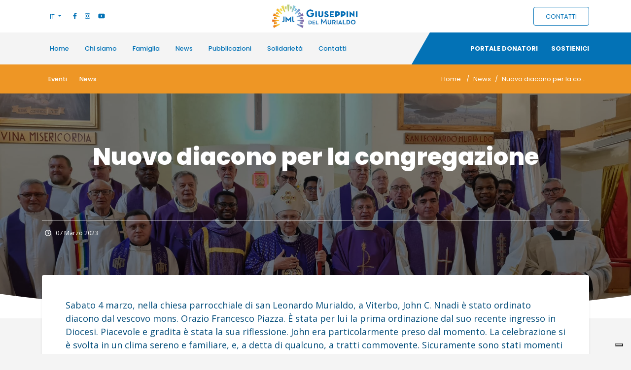

--- FILE ---
content_type: text/html; charset=UTF-8
request_url: https://www.murialdo.org/ita/content/nuovo-diacono-per-la-congregazione
body_size: 6950
content:
<!DOCTYPE html>
<html lang="it">
    <head>
		<meta http-equiv="Content-Type" content="text/html; charset=utf-8" />        <meta name="viewport" content="width=device-width, initial-scale=1, maximum-scale=1, shrink-to-fit=no, user-scalable=no">
		<title>Nuovo diacono per la congregazione | Portale della Famiglia del Murialdo</title>
		<!--Tag & Favicon-->
		<link href="/favicon.ico" type="image/x-icon" rel="icon"/><link href="/favicon.ico" type="image/x-icon" rel="shortcut icon"/><meta name="title" content="Nuovo diacono per la congregazione"/>
<meta property="og:type" content="website"/>
<meta property="og:url" content="https://www.murialdo.org/ita/content/nuovo-diacono-per-la-congregazione"/>
<meta property="og:title" content="Nuovo diacono per la congregazione"/>
<meta property="og:image" content="https://www.murialdo.org/files/content/63/19/14/20230306170037_IMG_20230306_WA0061.jpg"/>
<meta property="twitter:site" content="https://www.murialdo.org/ita/content/nuovo-diacono-per-la-congregazione"/>
<meta property="twitter:title" content="Nuovo diacono per la congregazione"/>
<meta property="twitter:image:src" content="https://www.murialdo.org/files/content/63/19/14/20230306170037_IMG_20230306_WA0061.jpg"/>
		<!-- Google Tag -->
	            		<!-- Font -->
		<link href="https://fonts.googleapis.com/css2?family=Open+Sans:ital,wght@0,300;0,400;0,600;0,700;0,800;1,400;1,600&family=Poppins:ital,wght@0,200;0,300;0,400;0,500;0,600;0,700;0,800;1,400;1,600&display=swap" rel="stylesheet">
        <link rel="stylesheet" href="https://use.typekit.net/laz3aax.css">
		<!-- Style -->
	    <link rel="stylesheet" type="text/css" href="/css/app.css"/>		<!-- Pixel Facebook -->
        		<!-- Cookie Bar -->
        <script type="text/javascript">
    var _iub = _iub || [];
    _iub.csConfiguration = {
        "askConsentAtCookiePolicyUpdate": true,
        "countryDetection": true,
        "emailMarketing": {
            "theme": "dark"
        },
        "enableFadp": true,
        "enableLgpd": true,
        "enableUspr": true,
        "floatingPreferencesButtonDisplay": "bottom-right",
        "lgpdAppliesGlobally": false,
        "perPurposeConsent": true,
        "siteId": 1954328,
        "storage": {
            "useSiteId": true
        },
        "whitelabel": false,
        "cookiePolicyId": 82353164,
        "lang": "it",
        "banner": {
            "acceptButtonDisplay": true,
            "closeButtonDisplay": false,
            "customizeButtonDisplay": true,
            "explicitWithdrawal": true,
            "listPurposes": true,
            "ownerName": "www.murialdo.org",
            "position": "float-top-center",
            "rejectButtonDisplay": true,
            "showTitle": false,
            "showTotalNumberOfProviders": true
        }
    };
</script>
<script type="text/javascript" src="//cs.iubenda.com/sync/1954328.js"></script>
<script type="text/javascript" src="//cdn.iubenda.com/cs/gpp/stub.js"></script>
<script type="text/javascript" src="//cdn.iubenda.com/cs/iubenda_cs.js" charset="UTF-8" async></script>	</head>
    <body class="bg-lightGrey">
		<!--Google-->
        <!-- Global site tag (gtag.js) - Google Analytics -->
<script async src="https://www.googletagmanager.com/gtag/js?id=UA-172339472-1"></script>
<script>
  window.dataLayer = window.dataLayer || [];
  function gtag(){dataLayer.push(arguments);}
  gtag('js', new Date());

  gtag('config', 'UA-172339472-1');
</script>		<nav class="bg-light py-2 d-none d-md-block" id="top-menu">
    <div class="container">
        <div class="row d-flex align-items-center mb-0 position-relative">
            <div class="col-4 text-left">
                <ul class="list-inline mb-0 d-inline">
                    <li class="list-inline-item dropdown">
                        <a class="nav-link dropdown-toggle text-lightBlue" href="#" id="dropdownLang" data-toggle="dropdown" aria-haspopup="true" aria-expanded="false">
                            IT                        </a>
                        <div class="dropdown-menu" aria-labelledby="dropdownLang">
                            <a href="/eng/content/nuovo-diacono-per-la-congregazione" class=" dropdown-item">EN</a><a href="/spa/content/nuovo-diacono-per-la-congregazione" class=" dropdown-item">ES</a><a href="/por/content/nuovo-diacono-per-la-congregazione" class=" dropdown-item">PT</a>                        </div>
                    </li>
                </ul>
                                <ul class="list-inline mb-0 d-inline">
                    <li class="list-inline-item"><a href="https://www.facebook.com/murialdoworld" target="_blank" title="Facebook" class="mx-1 text-lightBlue"><i class="fab fa-facebook-f"></i></a></li><li class="list-inline-item"><a href="https://www.instagram.com/murialdo_world_csj/" target="_blank" title="Instagram" class="mx-1 text-lightBlue"><i class="fab fa-instagram"></i></a></li><li class="list-inline-item"><a href="https://www.youtube.com/user/murialdoworld" target="_blank" title="Youtube" class="mx-1 text-lightBlue"><i class="fab fa-youtube"></i></a></li>                </ul>
                            </div>
            <div class="col-4 text-center">
                <a href="/ita"><img src="/img/Congregazione_Giuseppini_del_Murialdo_Logo.jpg" class="img-fluid logo" alt=""/></a>            </div>
            <div class="col-4 text-right">
                <a href="/ita/content/contattaci" class="btn btn-outline-primary mb-0 px-4 text-uppercase"><small>contatti</small></a>            </div>
        </div>
    </div>
</nav>

<nav class="navbar navbar-expand-lg navbar-light bg-light d-none d-md-block" id="main-menu">
    <div class="collapse navbar-collapse" id="navbarText">
        <div class="container">
            
<ul class="navbar-nav mr-auto">
	<li class="nav-item"><a href="https://www.murialdo.org" class="nav-link">Home</a></li class="nav-item">
	<li class="nav-item"><a href="/ita/content/la-vita-di-san-leonardo-murialdo" class="nav-link">Chi siamo</a></li class="nav-item">
	<li class="nav-item"><a href="/ita/content/giuseppini" class="nav-link">Famiglia</a></li class="nav-item">
	<li class="nav-item"><a href="/ita/list/news" class="nav-link">News</a></li class="nav-item">
	<li class="nav-item"><a href="/ita/content/pubblicazioni" class="nav-link">Pubblicazioni</a></li class="nav-item">
	<li class="nav-item"><a href="/ita/projects/index" class="nav-link">Solidarietà</a></li class="nav-item">
	<li class="nav-item"><a href="/ita/content/contattaci" class="nav-link">Contatti</a></li class="nav-item">
</ul>
            <span>
                <a href="/ita/content/portale-donatori" target="_blank" class="text-decoration-none mr-4">Portale Donatori</a>                <a href="/ita/content/sostienici" class="text-decoration-none">Sostienici</a>            </span>
        </div>
        <em></em>
    </div>
</nav>

<nav class="navbar navbar-expand-lg navbar-light bg-light d-none d-md-block bg-yellow" id="sub-menu">
    <div class="collapse navbar-collapse" id="navbarText">
        <div class="container">
            <ul class="navbar-nav mr-auto">
                                <li class="nav-item dropdown">
                    <a href="/ita/events/index" class="nav-link">Eventi</a>                </li>
                                <li class="nav-item dropdown">
                    <a href="/ita/list/news" class="nav-link">News</a>                </li>
                            </ul>
            <nav aria-label="breadcrumb">
                <ol class="breadcrumb" 
                    style="
                        overflow-y: hidden; 
                        display: block; 
                        max-width: 300px; 
                        white-space: nowrap; 
                        text-overflow: ellipsis; 
                        color: #fff;
                    ">
                    <li class="breadcrumb-item d-inline"><a href="/ita">Home</a></li>
                    <li class="breadcrumb-item d-inline"><a href="/ita/list/news">News</a></li><li class="breadcrumb-item active d-inline" aria-current="page">Nuovo diacono per la congregazione</li>                </ol>
            </nav>
        </div>
    </div>
</nav>

<nav class="navbar navbar-expand-lg navbar-light bg-light d-md-none pb-0" style="background-color: #fff !important;">
    <div class="row justify-content-between position-relative" style="padding-bottom: 34px;">
        <div class="col">
            <a href="/" style="max-width: 150px;"><img src="/img/Congregazione_Giuseppini_del_Murialdo_Logo.jpg" class="img-fluid logo" alt=""/></a>        </div>
        <div class="col ml-auto text-right">
            <button class="navbar-toggler" style="-webkit-border-radius: 50%; -moz-border-radius: 50%; border-radius: 50%; height: 42px; width: 42px; background: #0372B6; border: 0; outline: none;" type="button" data-toggle="collapse" data-target="#navbarNav" aria-controls="navbarNav" aria-expanded="false" aria-label="Toggle navigation">
                <i class="fas fa-bars" style="color: #fff;"></i>
            </button>
        </div>
        <div class="text-center" style="background: #F35733; background: #F35733; position: absolute; left: -1px; right: -1px; bottom: 0px; padding: 4px 0;">
            <a href="/ita/content/sostienici" class="mb-0 px-4 text-uppercase text-white">sostienici</a>        </div>
    </div>
    <div class="collapse navbar-collapse pt-3" id="navbarNav">
        <ul class="list-inline list-lang-mobile">
            <li class="list-inline-item"><a href="/ita/content/nuovo-diacono-per-la-congregazione" class="active dropdown-item">IT</a></li><li class="list-inline-item"><a href="/eng/content/nuovo-diacono-per-la-congregazione" class=" dropdown-item">EN</a></li><li class="list-inline-item"><a href="/spa/content/nuovo-diacono-per-la-congregazione" class=" dropdown-item">ES</a></li><li class="list-inline-item"><a href="/por/content/nuovo-diacono-per-la-congregazione" class=" dropdown-item">PT</a></li>        </ul>
        
<ul class="list-unstyled main-menu-mobile">
	<li><a href="https://www.murialdo.org">Home</a></li>
	<li><a href="/ita/content/la-vita-di-san-leonardo-murialdo">Chi siamo</a>
<ul>
	<li><a href="#">San Leonardo Murialdo</a>
<ul>
	<li><a href="/ita/content/la-vita-di-san-leonardo-murialdo">La Vita</a></li>
	<li><a href="/ita/content/tappe-della-sua-storia">Tappe della Sua Storia</a></li>
	<li><a href="/ita/content/la-pedagogia-dell-amore">La pedagogia dell&#039;Amore</a></li>
	<li><a href="/ita/content/gli-scritti">Gli Scritti</a></li>
	<li><a href="/ita/content/i-luoghi">I Luoghi</a></li>
</ul>
</li>
	<li><a href="#">San Giuseppe</a>
<ul>
	<li><a href="/ita/content/il-nostro-ideale">IL NOSTRO IDEALE</a></li>
	<li><a href="/ita/content/san-giuseppe-negli-scritti-del-murialdo">SAN GIUSEPPE NEGLI SCRITTI DEL MURIALDO</a></li>
	<li><a href="http://www.santuariosangiuseppe.com/">SAN GIUSEPPE NELLE NOSTRE OPERE</a></li>
	<li><a href="/ita/content/san-giuseppe">2020 L&#039;ANNO DI SAN GIUSEPPE</a></li>
	<li><a href="/ita/content/convegno-su-san-giuseppe">Convegno su San Giuseppe</a></li>
</ul>
</li>
	<li><a href="#">La Congregazione</a>
<ul>
	<li><a href="/ita/content/chi-siamo">Chi Siamo</a></li>
	<li><a href="/ita/content/cosa-facciamo">Cosa Facciamo</a></li>
	<li><a href="/ita/continents/index">Le Province</a></li>
	<li><a href="/ita/content/entra-nella-nostra-famiglia">Entra nella nostra Famiglia Religiosa</a></li>
</ul>
</li>
	<li><a href="/ita/download_categories/view/murialdo">Download</a></li>
</ul>
</li>
	<li><a href="/ita/content/giuseppini">Famiglia</a>
<ul>
	<li><a href="/ita/content/giuseppini">Giuseppini</a></li>
	<li><a href="/ita/content/murialdine-di-san-giuseppe">Murialdine di San Giuseppe</a></li>
	<li><a href="/ita/content/istituto-secolare">Istituto Secolare</a></li>
	<li><a href="#">Movimento Laico</a>
<ul>
	<li><a href="/ita/content/laici-murialdini">Laici Murialdini</a></li>
	<li><a href="/ita/content/comunit%C3%A0-dei-laici-del-murialdo">Comunità dei laici del Murialdo</a></li>
	<li><a href="/ita/content/amici-ed-ex-allievi">Amici ed Ex Allievi</a></li>
	<li><a href="/ita/content/mamme-apostoliche">Mamme Apostoliche</a></li>
</ul>
</li>
	<li><a href="/ita/list/famiglia-in-cielo">Famiglia in Cielo</a></li>
</ul>
</li>
	<li><a href="/ita/list/news">News</a>
<ul>
	<li><a href="/ita/events/index">Eventi</a></li>
	<li><a href="/ita/list/news">News</a></li>
</ul>
</li>
	<li><a href="/ita/content/pubblicazioni">Pubblicazioni</a>
<ul>
	<li><a href="/ita/content/pubblicazioni">Pubblicazioni</a></li>
	<li><a href="/ita/content/vita-giuseppina-1">Vita Giuseppina</a></li>
	<li><a href="/ita/content/sussidi-di-preghiara">Sussidi di Preghiera</a></li>
	<li><a href="/ita/content/scritti-di-san-leonardo-murialdo">Scritti di San L. Murialdo</a></li>
	<li><a href="/ita/content/libri-e-testi">Libri e Testi</a></li>
</ul>
</li>
	<li><a href="/ita/projects/index">Solidarietà</a>
<ul>
	<li><a href="/ita/projects/index">Progetti</a></li>
	<li><a href="/ita/content/altre-attivit%C3%A0">Altre Attività</a></li>
	<li><a href="/ita/content/murialdo-world">Murialdo World</a></li>
	<li><a href="/ita/download_categories/view/murialdo-world">Download</a></li>
	<li><a href="/ita/content/partecipa">Partecipa</a></li>
</ul>
</li>
	<li><a href="/ita/content/contattaci">Contatti</a></li>
</ul>
        <div class="row justify-content-between align-items-center mb-3">
            <div class="col">
                <ul class="list-inline mb-0 d-inline">
                    <li class="list-inline-item">
                        <a href="/ita/content/contattaci" class="mb-0 text-uppercase font-weight-bold text-lightBlue lead">contatti</a>                    </li>
                </ul>
            </div>
            <div class="col text-right">
                <ul class="list-inline mb-0 d-inline">
                                        <li class="list-inline-item"><a href="https://www.facebook.com/murialdoworld" target="_blank" title="Facebook" class="mx-1 text-lightBlue" style="font-size: 20px;"><i class="fab fa-facebook-f"></i></a></li><li class="list-inline-item"><a href="https://www.instagram.com/murialdo_world_csj/" target="_blank" title="Instagram" class="mx-1 text-lightBlue" style="font-size: 20px;"><i class="fab fa-instagram"></i></a></li><li class="list-inline-item"><a href="https://www.youtube.com/user/murialdoworld" target="_blank" title="Youtube" class="mx-1 text-lightBlue" style="font-size: 20px;"><i class="fab fa-youtube"></i></a></li>                                    </ul>
            </div>
        </div>
    </div>
</nav>

        <main role="main">
		


<section>
    <div class="padding-big jumbotron jumbotron-fluid position-relative jumbotron-circle" style="background-image: url(/files/content/63/19/14/20230306170037_IMG_20230306_WA0061.jpg); background-size: cover;">
        <div class="bg-overlay"></div>
        <div class="container text-center d-flex align-items-center mb-0 h-100 position-relative">
            <div class="w-100">
                <h1 class="text-white w-100 mb-100px">Nuovo diacono per la congregazione</h1>
                <hr class="border-white" />
                <div class="row mb-5">
                    <div class="col-12">
                        <ul class="list-unstyled text-left text-white">
                            <li>
                                <span style="width: 25px;" class="d-inline-block text-center">
                                    <i class="far fa-clock"></i>
                                </span>
                                07 Marzo 2023                            </li>
                        </ul>
                    </div>
                </div>
            </div>
        </div>
    </div>
</section>

<section class="mb-5" style="margin-top: -120px;">
    <div class="container">
        <div class="row">
            <div class="col-12">
                <div class="bg-white p-4 p-md-5 rounded shadow-sm">
                    <p><span style="font-size:18px">Sabato 4 marzo, nella chiesa parrocchiale di san Leonardo Murialdo, a Viterbo, John C. Nnadi &egrave; stato&nbsp;ordinato diacono dal vescovo mons. Orazio Francesco Piazza. &Egrave; stata per lui la prima ordinazione dal suo&nbsp;recente ingresso in Diocesi. Piacevole e gradita &egrave; stata la sua riflessione. John era particolarmente preso dal&nbsp;momento. La celebrazione si &egrave; svolta in un clima sereno e familiare, e, a detta di qualcuno, a tratti&nbsp;commovente. Sicuramente sono stati momenti particolarmente carichi di sentimento la litanica invocazione&nbsp;dei santi, l&rsquo;imposizione delle mani fatta nel silenzio, la preghiera dell&rsquo;ordinazione, la vestizione della&nbsp;dalmatica, la consegna dell&rsquo;Evangelario (&ldquo;Credi ci&ograve; che proclami, insegna ci&ograve; che hai appreso, vivi ci&ograve; che&nbsp;insegni&rdquo;) e l&rsquo;abbraccio che ha sigillato l&rsquo;ordinazione. A cascata sono seguiti gli auguri, gli applausi, le foto e i&nbsp;regali. A casa poi non sono mancati i brindisi, i canti e i balli. Il ricordo &egrave; andato inoltre ai suoi cari che&nbsp;hanno potuto seguire l&rsquo;ordinazione in diretta, via facebook. Gradita &egrave; stata la presenza di religiosi e&nbsp;religiose. L&rsquo;indomani, domenica, John ha espresso il suo servizio diaconale nella parrocchia della Sacra&nbsp;Famiglia, dove presta il suo aiuto pastorale. Al neo ordinato diacono vanno i nostri migliori auguri di un<br />
servizio fatto con amorevolezza all&rsquo;altare e con cura fraterna nei luoghi di vita ordinaria dove la carit&agrave;&nbsp;richieder&agrave; la sua presenza. A sua volta John ringrazia quanti gli sono stati vicini nel suo cammino formativo.&nbsp;La gioia del Signore sia la nostra forza.</span></p>

                                        <div id="carouselExampleControls" class="carousel slide" data-ride="carousel">
                        <div class="carousel-inner">
                                                        <div class="carousel-item active" style="background-image: url(/files/content/47/46/46/20230306170240_IMG_20230306_WA0061.jpg); background-size: contain; background-position: center; height: 400px; background-repeat: no-repeat; background-color: #ddd;">
                            </div>
                                                        <div class="carousel-item" style="background-image: url(/files/content/02/69/76/20230306170305_IMG_20230306_WA0046.jpg); background-size: contain; background-position: center; height: 400px; background-repeat: no-repeat; background-color: #ddd;">
                            </div>
                                                        <div class="carousel-item" style="background-image: url(/files/content/53/54/17/20230306170333_IMG_20230306_WA0051.jpg); background-size: contain; background-position: center; height: 400px; background-repeat: no-repeat; background-color: #ddd;">
                            </div>
                                                        <div class="carousel-item" style="background-image: url(/files/content/80/30/07/20230306170358_IMG_20230306_WA0054.jpg); background-size: contain; background-position: center; height: 400px; background-repeat: no-repeat; background-color: #ddd;">
                            </div>
                                                        <div class="carousel-item" style="background-image: url(/files/content/67/15/35/20230306170420_IMG_20230306_WA0056.jpg); background-size: contain; background-position: center; height: 400px; background-repeat: no-repeat; background-color: #ddd;">
                            </div>
                                                        <div class="carousel-item" style="background-image: url(/files/content/04/45/94/20230306170450_IMG_20230306_WA0059.jpg); background-size: contain; background-position: center; height: 400px; background-repeat: no-repeat; background-color: #ddd;">
                            </div>
                                                        <div class="carousel-item" style="background-image: url(/files/content/78/18/78/20230306170511_IMG_20230306_WA0060.jpg); background-size: contain; background-position: center; height: 400px; background-repeat: no-repeat; background-color: #ddd;">
                            </div>
                                                    </div>
                                                <a class="carousel-control-prev" href="#carouselExampleControls" role="button" data-slide="prev">
                            <img src="/img/icon/arrow-left-white.png" alt="" />
                            <span class="sr-only">Previous</span>
                        </a>
                        <a class="carousel-control-next" href="#carouselExampleControls" role="button" data-slide="next">
                            <img src="/img/icon/arrow-right-white.png" alt="" />
                            <span class="sr-only">Next</span>
                        </a>
                                            </div>
                                    </div>

                <div class="row align-items-center">
                    <div class="col-md-6 text-left mt-3">
                                            </div>
                    <div class="col-md-6 text-right mt-3">
                        <ul class="list-inline mb-0">
                            <li class="list-inline-item">
                                <a href="mailto:?subject=&amp;body=https%3A%2F%2Fwww.murialdo.org%2Fita%2Fcontent%2Fnuovo-diacono-per-la-congregazione" target="_blank" class="d-block mx-2"><img src="/img/share/email.png" class="img-fluid" style="max-width: 25px; max-height: 25px;" alt=""/></a>                            </li>
                            <li class="list-inline-item">
                                <a href="whatsapp://send?text=%20https%3A%2F%2Fwww.murialdo.org%2Fita%2Fcontent%2Fnuovo-diacono-per-la-congregazione" target="_blank" class="d-block mx-2"><img src="/img/share/whatsapp.png" class="img-fluid" style="max-width: 25px; max-height: 25px;" alt=""/></a>                            </li>
                            <li class="list-inline-item">
                                <a href="https://www.facebook.com/sharer/sharer.php?u=https%3A%2F%2Fwww.murialdo.org%2Fita%2Fcontent%2Fnuovo-diacono-per-la-congregazione" target="_blank" class="d-block mx-2"><img src="/img/share/facebook.png" class="img-fluid" style="max-width: 25px; max-height: 25px;" alt=""/></a>                            </li>
                        </ul>
                    </div>
                </div>
            </div>
        </div>
    </div>
</section>

<section class="py-5">
    <div class="container">
        <div class="row">
            <div class="col-12 text-center">
                <h6>NEWS</h6>
                <h2>Altre news</h2>
            </div>
        </div>
    </div>
</section>

<section class="pb-5">
    <div class="container">
        <div class="row">
            <div class="col-12">
                <div class="row">
        <div class="col-md-4 mb-5 ">
        <a class="text-decoration-none" href="/ita/content/rapporto-sulle-attivit%C3%A0-e-i-progetti-della-comunit%C3%A0-di-roman">
            <div class="card card-item-news">
                <div class="card-body pb-0">
                    <h5 class="card-title font-chantal pt-2">Rapporto sulle attività e i progetti della comunità di Roman</h5>
                    <p class="card-text pb-4">
                        Il documento &egrave; un rapporto sulle attivit&agrave; e i progetti della comunit&agrave; di Roman, focalizzato sulla pastorale vocazionale, l&#39;educazione dei giovani e il sostegno ai poveri.
                    </p>
                    <hr/>
                    <p class="card-date text-uppercase"><i class="far fa-clock"></i> 12 Gennaio 2026</p>
                </div>
                <a href="/ita/content/rapporto-sulle-attivit%C3%A0-e-i-progetti-della-comunit%C3%A0-di-roman" class=""><img src="/img/imagecache/rc_500x350_20260112173540_Screenshot_2026_01_12_alle_17_34_16.png" class="img-fluid card-img-bottom" alt="thumb"/></a>            </div>
        </a>
    </div>
        <div class="col-md-4 mb-5 ">
        <a class="text-decoration-none" href="/ita/content/ordinazioni-presbiterali-in-benin-e-india">
            <div class="card card-item-news">
                <div class="card-body pb-0">
                    <h5 class="card-title font-chantal pt-2">Ordinazioni Presbiterali in BENIN e INDIA</h5>
                    <p class="card-text pb-4">
                        Nella vigilia del Natale del Signore, cogliamo l&#39;occasione per annunciare con gioia l&#39;ordinazione&nbsp;presbiterale&nbsp;dei nostri confratelli:


&nbsp;Arun ANTHONEES, C.S.J,&nbsp;27 dicembre 2025 (India)

Pierre Paul ONITCHANGO, C.S.J,&nbsp;27 dicembre 2025 (B&eacute;nin)

Jickson GLODY,&nbsp;C.S.J,&nbsp;29 dicembre 2025&nbsp;(India)


&nbsp;

Chiediamo preghiere in ringraziamento al Signore&nbsp;per il dono della vocazione. A loro auguriamo un servizio sacerdotale pieno di benedizioni!

&nbsp;

Un Santo Natale a tutti!
                    </p>
                    <hr/>
                    <p class="card-date text-uppercase"><i class="far fa-clock"></i> 24 Dicembre 2025</p>
                </div>
                <a href="/ita/content/ordinazioni-presbiterali-in-benin-e-india" class=""><img src="/img/imagecache/rc_500x350_20251224102834_sacerdozio_1024x768.jpg" class="img-fluid card-img-bottom" alt="thumb"/></a>            </div>
        </a>
    </div>
        <div class="col-md-4 mb-5 d-none d-md-block">
        <a class="text-decoration-none" href="/ita/content/volontari-in-missione">
            <div class="card card-item-news">
                <div class="card-body pb-0">
                    <h5 class="card-title font-chantal pt-2">Volontari in missione...</h5>
                    <p class="card-text pb-4">
                        Il 1 febbraio 2026 nella nostra comunit&agrave; &quot;Sacro Cuore&quot; di Padova si terr&agrave; il primo incontro per giovani che desiderano fare una&nbsp; &quot;Esperienza di condivisione e lavoro in terra di missione&quot; da realizzarsi nell&#39;Agosto 2026.

Nel link (qui sotto) troverete la locandina illustrativa da scaricare

&nbsp;
                    </p>
                    <hr/>
                    <p class="card-date text-uppercase"><i class="far fa-clock"></i> 22 Dicembre 2025</p>
                </div>
                <a href="/ita/content/volontari-in-missione" class=""><img src="/img/imagecache/rc_500x350_20251222090108_WhatsApp_Image_2025_12_21_at_21_03_03.jpeg" class="img-fluid card-img-bottom" alt="thumb"/></a>            </div>
        </a>
    </div>
    </div>
            </div>
        </div>
    </div>
</section>		</div>
		
						<footer class="mt-0">
    <div id="footer" class="container py-5">
        <div class="row">
            <div class="col-6 col-md text-center d-none d-md-block">
                <p class="font-weight-bolder mb-0">Chi siamo</p>
                
<ul class="list-unstyled text-small mb-0">
	<li class=""><a href="/ita/content/la-vita-di-san-leonardo-murialdo">San Leonardo Murialdo</a></li class="">
	<li class=""><a href="/ita/content/chi-siamo">La Congregazione</a></li class="">
</ul>
            </div>
            <div class="col-6 col-md text-center d-none d-md-block">
                <p class="font-weight-bolder mb-0">Famiglia</p>
                
<ul class="list-unstyled text-small mb-0">
	<li class=""><a href="/ita/content/giuseppini">Giuseppini</a></li class="">
	<li class=""><a href="/ita/content/murialdine-di-san-giuseppe">Murialdine di San Giuseppe</a></li class="">
	<li class=""><a href="/ita/content/istituto-secolare">Istituto Secolare</a></li class="">
	<li class=""><a href="/ita/content/laici-murialdini">Laici Murialdini</a></li class="">
	<li class=""><a href="/ita/content/comunit%C3%A0-dei-laici-del-murialdo">Comunità dei Laici del Murialdo</a></li class="">
	<li class=""><a href="/ita/content/amici-ed-ex-allievi">Amici ed Ex Allievi</a></li class="">
	<li class=""><a href="/ita/content/mamme-apostoliche">Mamme Apostoliche</a></li class="">
	<li class=""><a href="/ita/list/famiglia-in-cielo">Famiglia del Murialdo in Cielo</a></li class="">
</ul>
            </div>
            <div class="col-12 col-md">
                <div class="row no-gutters">
                    <div class="col-6 text-center">
                        <img src="/img/loghi/famiglia-murialdo.png" class="img-fluid p-2" alt=""/>                    </div>
                    <div class="col-6 text-center">
                        <img src="/img/loghi/giuseppini-murialdo.png" class="img-fluid p-2" alt=""/>                    </div>
                </div>
                                <hr/>
                <ul class="list-inline text-center">
                    <li class="list-inline-item px-2"><a href="https://www.facebook.com/murialdoworld" target="_blank" title="Facebook"><i class="fab fa-facebook-f"></i></a></li><li class="list-inline-item px-2"><a href="https://www.instagram.com/murialdo_world_csj/" target="_blank" title="Instagram"><i class="fab fa-instagram"></i></a></li><li class="list-inline-item px-2"><a href="https://www.youtube.com/user/murialdoworld" target="_blank" title="Youtube"><i class="fab fa-youtube"></i></a></li>                </ul>
                            </div>
            <div class="col-6 col-md text-center d-none d-md-block">
                
<ul class="list-unstyled text-small mb-0">
	<li class="font-weight-bold"><a href="/ita/content/cosa-facciamo">Cosa facciamo</a></li class="font-weight-bold">
	<li class="font-weight-bold"><a href="/ita/list/news">News</a></li class="font-weight-bold">
	<li class="font-weight-bold"><a href="/ita/content/pubblicazioni">Pubblicazioni</a></li class="font-weight-bold">
	<li class="font-weight-bold"><a href="/ita/content/vita-giuseppina-1">Vita Giuseppina</a></li class="font-weight-bold">
	<li class="font-weight-bold"><a href="/ita/content/sussidi-di-preghiara">Sussidi di preghiera</a></li class="font-weight-bold">
	<li class="font-weight-bold"><a href="/ita/content/scritti-di-san-leonardo-murialdo">Scritti S.L. Murialdo</a></li class="font-weight-bold">
	<li class="font-weight-bold"><a href="/ita/content/libri-e-testi">Libri e Testi</a></li class="font-weight-bold">
	<li class="font-weight-bold"><a href="/ita/content/siti-amici">Siti Amici</a></li class="font-weight-bold">
	<li class="font-weight-bold"><a href="http://webmail.murialdo.org/">Webmail Murialdo</a></li class="font-weight-bold">
</ul>
            </div>
            <div class="col-6 col-md text-center d-none d-md-block">
                
<ul class="list-unstyled text-small mb-0">
	<li class="font-weight-bold"><a href="/ita/content/sostienici">Sostienici</a></li class="font-weight-bold">
</ul>
            </div>
        </div>
    </div>
    <div id="bottom">
    <span>© Congregazione di S. Giuseppe - Giuseppini del Murialdo Via Belvedere Montello, 77 - 00166 ROMA •  P.Iva 01209641008 • Iscrizione ROC 1321</span>
    
<ul class="list-inline d-inline ml-4">
	<li class="list-inline-item"><a href="/ita/content/privacy">Privacy</a></li class="list-inline-item">
	<li class="list-inline-item"><a href="/ita/content/cookie">Cookie</a></li class="list-inline-item">
</ul>
</div></footer>
        <!--JS-->
		<script type="text/javascript" src="/js/app.bundle.js"></script>			</body>
</html>

--- FILE ---
content_type: text/css
request_url: https://www.murialdo.org/css/app.css
body_size: 118521
content:
@font-face{font-family:"Material Icons";font-style:normal;font-weight:400;src:url(/fonts/MaterialIcons-Regular.eot);src:local("Material Icons"),local("MaterialIcons-Regular"),url(/fonts/MaterialIcons-Regular.woff2) format("woff2"),url(/fonts/MaterialIcons-Regular.woff) format("woff"),url(/fonts/MaterialIcons-Regular.ttf) format("truetype")}.material-icons{font-family:"Material Icons";font-weight:normal;font-style:normal;font-size:24px;display:inline-block;line-height:1;text-transform:none;letter-spacing:normal;word-wrap:normal;white-space:nowrap;direction:ltr;-webkit-font-smoothing:antialiased;text-rendering:optimizeLegibility;-moz-osx-font-smoothing:grayscale;font-feature-settings:'liga'}/*!
 * Font Awesome Free 5.12.1 by @fontawesome - https://fontawesome.com
 * License - https://fontawesome.com/license/free (Icons: CC BY 4.0, Fonts: SIL OFL 1.1, Code: MIT License)
 */.fa,.fas,.far,.fal,.fad,.fab{-moz-osx-font-smoothing:grayscale;-webkit-font-smoothing:antialiased;display:inline-block;font-style:normal;font-feature-settings:normal;font-variant:normal;text-rendering:auto;line-height:1}.fa-lg{font-size:1.33333em;line-height:.75em;vertical-align:-.0667em}.fa-xs{font-size:.75em}.fa-sm{font-size:.875em}.fa-1x{font-size:1em}.fa-2x{font-size:2em}.fa-3x{font-size:3em}.fa-4x{font-size:4em}.fa-5x{font-size:5em}.fa-6x{font-size:6em}.fa-7x{font-size:7em}.fa-8x{font-size:8em}.fa-9x{font-size:9em}.fa-10x{font-size:10em}.fa-fw{text-align:center;width:1.25em}.fa-ul{list-style-type:none;margin-left:2.5em;padding-left:0}.fa-ul>li{position:relative}.fa-li{left:-2em;position:absolute;text-align:center;width:2em;line-height:inherit}.fa-border{border:solid 0.08em #eee;border-radius:.1em;padding:.2em .25em .15em}.fa-pull-left{float:left}.fa-pull-right{float:right}.fa.fa-pull-left,.fas.fa-pull-left,.far.fa-pull-left,.fal.fa-pull-left,.fab.fa-pull-left{margin-right:.3em}.fa.fa-pull-right,.fas.fa-pull-right,.far.fa-pull-right,.fal.fa-pull-right,.fab.fa-pull-right{margin-left:.3em}.fa-spin{-webkit-animation:fa-spin 2s infinite linear;animation:fa-spin 2s infinite linear}.fa-pulse{-webkit-animation:fa-spin 1s infinite steps(8);animation:fa-spin 1s infinite steps(8)}@-webkit-keyframes fa-spin{0%{transform:rotate(0deg)}100%{transform:rotate(360deg)}}@keyframes fa-spin{0%{transform:rotate(0deg)}100%{transform:rotate(360deg)}}.fa-rotate-90{-ms-filter:"progid:DXImageTransform.Microsoft.BasicImage(rotation=1)";transform:rotate(90deg)}.fa-rotate-180{-ms-filter:"progid:DXImageTransform.Microsoft.BasicImage(rotation=2)";transform:rotate(180deg)}.fa-rotate-270{-ms-filter:"progid:DXImageTransform.Microsoft.BasicImage(rotation=3)";transform:rotate(270deg)}.fa-flip-horizontal{-ms-filter:"progid:DXImageTransform.Microsoft.BasicImage(rotation=0, mirror=1)";transform:scale(-1, 1)}.fa-flip-vertical{-ms-filter:"progid:DXImageTransform.Microsoft.BasicImage(rotation=2, mirror=1)";transform:scale(1, -1)}.fa-flip-both,.fa-flip-horizontal.fa-flip-vertical{-ms-filter:"progid:DXImageTransform.Microsoft.BasicImage(rotation=2, mirror=1)";transform:scale(-1, -1)}:root .fa-rotate-90,:root .fa-rotate-180,:root .fa-rotate-270,:root .fa-flip-horizontal,:root .fa-flip-vertical,:root .fa-flip-both{-webkit-filter:none;filter:none}.fa-stack{display:inline-block;height:2em;line-height:2em;position:relative;vertical-align:middle;width:2.5em}.fa-stack-1x,.fa-stack-2x{left:0;position:absolute;text-align:center;width:100%}.fa-stack-1x{line-height:inherit}.fa-stack-2x{font-size:2em}.fa-inverse{color:#fff}.fa-500px:before{content:"\f26e"}.fa-accessible-icon:before{content:"\f368"}.fa-accusoft:before{content:"\f369"}.fa-acquisitions-incorporated:before{content:"\f6af"}.fa-ad:before{content:"\f641"}.fa-address-book:before{content:"\f2b9"}.fa-address-card:before{content:"\f2bb"}.fa-adjust:before{content:"\f042"}.fa-adn:before{content:"\f170"}.fa-adobe:before{content:"\f778"}.fa-adversal:before{content:"\f36a"}.fa-affiliatetheme:before{content:"\f36b"}.fa-air-freshener:before{content:"\f5d0"}.fa-airbnb:before{content:"\f834"}.fa-algolia:before{content:"\f36c"}.fa-align-center:before{content:"\f037"}.fa-align-justify:before{content:"\f039"}.fa-align-left:before{content:"\f036"}.fa-align-right:before{content:"\f038"}.fa-alipay:before{content:"\f642"}.fa-allergies:before{content:"\f461"}.fa-amazon:before{content:"\f270"}.fa-amazon-pay:before{content:"\f42c"}.fa-ambulance:before{content:"\f0f9"}.fa-american-sign-language-interpreting:before{content:"\f2a3"}.fa-amilia:before{content:"\f36d"}.fa-anchor:before{content:"\f13d"}.fa-android:before{content:"\f17b"}.fa-angellist:before{content:"\f209"}.fa-angle-double-down:before{content:"\f103"}.fa-angle-double-left:before{content:"\f100"}.fa-angle-double-right:before{content:"\f101"}.fa-angle-double-up:before{content:"\f102"}.fa-angle-down:before{content:"\f107"}.fa-angle-left:before{content:"\f104"}.fa-angle-right:before{content:"\f105"}.fa-angle-up:before{content:"\f106"}.fa-angry:before{content:"\f556"}.fa-angrycreative:before{content:"\f36e"}.fa-angular:before{content:"\f420"}.fa-ankh:before{content:"\f644"}.fa-app-store:before{content:"\f36f"}.fa-app-store-ios:before{content:"\f370"}.fa-apper:before{content:"\f371"}.fa-apple:before{content:"\f179"}.fa-apple-alt:before{content:"\f5d1"}.fa-apple-pay:before{content:"\f415"}.fa-archive:before{content:"\f187"}.fa-archway:before{content:"\f557"}.fa-arrow-alt-circle-down:before{content:"\f358"}.fa-arrow-alt-circle-left:before{content:"\f359"}.fa-arrow-alt-circle-right:before{content:"\f35a"}.fa-arrow-alt-circle-up:before{content:"\f35b"}.fa-arrow-circle-down:before{content:"\f0ab"}.fa-arrow-circle-left:before{content:"\f0a8"}.fa-arrow-circle-right:before{content:"\f0a9"}.fa-arrow-circle-up:before{content:"\f0aa"}.fa-arrow-down:before{content:"\f063"}.fa-arrow-left:before{content:"\f060"}.fa-arrow-right:before{content:"\f061"}.fa-arrow-up:before{content:"\f062"}.fa-arrows-alt:before{content:"\f0b2"}.fa-arrows-alt-h:before{content:"\f337"}.fa-arrows-alt-v:before{content:"\f338"}.fa-artstation:before{content:"\f77a"}.fa-assistive-listening-systems:before{content:"\f2a2"}.fa-asterisk:before{content:"\f069"}.fa-asymmetrik:before{content:"\f372"}.fa-at:before{content:"\f1fa"}.fa-atlas:before{content:"\f558"}.fa-atlassian:before{content:"\f77b"}.fa-atom:before{content:"\f5d2"}.fa-audible:before{content:"\f373"}.fa-audio-description:before{content:"\f29e"}.fa-autoprefixer:before{content:"\f41c"}.fa-avianex:before{content:"\f374"}.fa-aviato:before{content:"\f421"}.fa-award:before{content:"\f559"}.fa-aws:before{content:"\f375"}.fa-baby:before{content:"\f77c"}.fa-baby-carriage:before{content:"\f77d"}.fa-backspace:before{content:"\f55a"}.fa-backward:before{content:"\f04a"}.fa-bacon:before{content:"\f7e5"}.fa-bahai:before{content:"\f666"}.fa-balance-scale:before{content:"\f24e"}.fa-balance-scale-left:before{content:"\f515"}.fa-balance-scale-right:before{content:"\f516"}.fa-ban:before{content:"\f05e"}.fa-band-aid:before{content:"\f462"}.fa-bandcamp:before{content:"\f2d5"}.fa-barcode:before{content:"\f02a"}.fa-bars:before{content:"\f0c9"}.fa-baseball-ball:before{content:"\f433"}.fa-basketball-ball:before{content:"\f434"}.fa-bath:before{content:"\f2cd"}.fa-battery-empty:before{content:"\f244"}.fa-battery-full:before{content:"\f240"}.fa-battery-half:before{content:"\f242"}.fa-battery-quarter:before{content:"\f243"}.fa-battery-three-quarters:before{content:"\f241"}.fa-battle-net:before{content:"\f835"}.fa-bed:before{content:"\f236"}.fa-beer:before{content:"\f0fc"}.fa-behance:before{content:"\f1b4"}.fa-behance-square:before{content:"\f1b5"}.fa-bell:before{content:"\f0f3"}.fa-bell-slash:before{content:"\f1f6"}.fa-bezier-curve:before{content:"\f55b"}.fa-bible:before{content:"\f647"}.fa-bicycle:before{content:"\f206"}.fa-biking:before{content:"\f84a"}.fa-bimobject:before{content:"\f378"}.fa-binoculars:before{content:"\f1e5"}.fa-biohazard:before{content:"\f780"}.fa-birthday-cake:before{content:"\f1fd"}.fa-bitbucket:before{content:"\f171"}.fa-bitcoin:before{content:"\f379"}.fa-bity:before{content:"\f37a"}.fa-black-tie:before{content:"\f27e"}.fa-blackberry:before{content:"\f37b"}.fa-blender:before{content:"\f517"}.fa-blender-phone:before{content:"\f6b6"}.fa-blind:before{content:"\f29d"}.fa-blog:before{content:"\f781"}.fa-blogger:before{content:"\f37c"}.fa-blogger-b:before{content:"\f37d"}.fa-bluetooth:before{content:"\f293"}.fa-bluetooth-b:before{content:"\f294"}.fa-bold:before{content:"\f032"}.fa-bolt:before{content:"\f0e7"}.fa-bomb:before{content:"\f1e2"}.fa-bone:before{content:"\f5d7"}.fa-bong:before{content:"\f55c"}.fa-book:before{content:"\f02d"}.fa-book-dead:before{content:"\f6b7"}.fa-book-medical:before{content:"\f7e6"}.fa-book-open:before{content:"\f518"}.fa-book-reader:before{content:"\f5da"}.fa-bookmark:before{content:"\f02e"}.fa-bootstrap:before{content:"\f836"}.fa-border-all:before{content:"\f84c"}.fa-border-none:before{content:"\f850"}.fa-border-style:before{content:"\f853"}.fa-bowling-ball:before{content:"\f436"}.fa-box:before{content:"\f466"}.fa-box-open:before{content:"\f49e"}.fa-boxes:before{content:"\f468"}.fa-braille:before{content:"\f2a1"}.fa-brain:before{content:"\f5dc"}.fa-bread-slice:before{content:"\f7ec"}.fa-briefcase:before{content:"\f0b1"}.fa-briefcase-medical:before{content:"\f469"}.fa-broadcast-tower:before{content:"\f519"}.fa-broom:before{content:"\f51a"}.fa-brush:before{content:"\f55d"}.fa-btc:before{content:"\f15a"}.fa-buffer:before{content:"\f837"}.fa-bug:before{content:"\f188"}.fa-building:before{content:"\f1ad"}.fa-bullhorn:before{content:"\f0a1"}.fa-bullseye:before{content:"\f140"}.fa-burn:before{content:"\f46a"}.fa-buromobelexperte:before{content:"\f37f"}.fa-bus:before{content:"\f207"}.fa-bus-alt:before{content:"\f55e"}.fa-business-time:before{content:"\f64a"}.fa-buy-n-large:before{content:"\f8a6"}.fa-buysellads:before{content:"\f20d"}.fa-calculator:before{content:"\f1ec"}.fa-calendar:before{content:"\f133"}.fa-calendar-alt:before{content:"\f073"}.fa-calendar-check:before{content:"\f274"}.fa-calendar-day:before{content:"\f783"}.fa-calendar-minus:before{content:"\f272"}.fa-calendar-plus:before{content:"\f271"}.fa-calendar-times:before{content:"\f273"}.fa-calendar-week:before{content:"\f784"}.fa-camera:before{content:"\f030"}.fa-camera-retro:before{content:"\f083"}.fa-campground:before{content:"\f6bb"}.fa-canadian-maple-leaf:before{content:"\f785"}.fa-candy-cane:before{content:"\f786"}.fa-cannabis:before{content:"\f55f"}.fa-capsules:before{content:"\f46b"}.fa-car:before{content:"\f1b9"}.fa-car-alt:before{content:"\f5de"}.fa-car-battery:before{content:"\f5df"}.fa-car-crash:before{content:"\f5e1"}.fa-car-side:before{content:"\f5e4"}.fa-caravan:before{content:"\f8ff"}.fa-caret-down:before{content:"\f0d7"}.fa-caret-left:before{content:"\f0d9"}.fa-caret-right:before{content:"\f0da"}.fa-caret-square-down:before{content:"\f150"}.fa-caret-square-left:before{content:"\f191"}.fa-caret-square-right:before{content:"\f152"}.fa-caret-square-up:before{content:"\f151"}.fa-caret-up:before{content:"\f0d8"}.fa-carrot:before{content:"\f787"}.fa-cart-arrow-down:before{content:"\f218"}.fa-cart-plus:before{content:"\f217"}.fa-cash-register:before{content:"\f788"}.fa-cat:before{content:"\f6be"}.fa-cc-amazon-pay:before{content:"\f42d"}.fa-cc-amex:before{content:"\f1f3"}.fa-cc-apple-pay:before{content:"\f416"}.fa-cc-diners-club:before{content:"\f24c"}.fa-cc-discover:before{content:"\f1f2"}.fa-cc-jcb:before{content:"\f24b"}.fa-cc-mastercard:before{content:"\f1f1"}.fa-cc-paypal:before{content:"\f1f4"}.fa-cc-stripe:before{content:"\f1f5"}.fa-cc-visa:before{content:"\f1f0"}.fa-centercode:before{content:"\f380"}.fa-centos:before{content:"\f789"}.fa-certificate:before{content:"\f0a3"}.fa-chair:before{content:"\f6c0"}.fa-chalkboard:before{content:"\f51b"}.fa-chalkboard-teacher:before{content:"\f51c"}.fa-charging-station:before{content:"\f5e7"}.fa-chart-area:before{content:"\f1fe"}.fa-chart-bar:before{content:"\f080"}.fa-chart-line:before{content:"\f201"}.fa-chart-pie:before{content:"\f200"}.fa-check:before{content:"\f00c"}.fa-check-circle:before{content:"\f058"}.fa-check-double:before{content:"\f560"}.fa-check-square:before{content:"\f14a"}.fa-cheese:before{content:"\f7ef"}.fa-chess:before{content:"\f439"}.fa-chess-bishop:before{content:"\f43a"}.fa-chess-board:before{content:"\f43c"}.fa-chess-king:before{content:"\f43f"}.fa-chess-knight:before{content:"\f441"}.fa-chess-pawn:before{content:"\f443"}.fa-chess-queen:before{content:"\f445"}.fa-chess-rook:before{content:"\f447"}.fa-chevron-circle-down:before{content:"\f13a"}.fa-chevron-circle-left:before{content:"\f137"}.fa-chevron-circle-right:before{content:"\f138"}.fa-chevron-circle-up:before{content:"\f139"}.fa-chevron-down:before{content:"\f078"}.fa-chevron-left:before{content:"\f053"}.fa-chevron-right:before{content:"\f054"}.fa-chevron-up:before{content:"\f077"}.fa-child:before{content:"\f1ae"}.fa-chrome:before{content:"\f268"}.fa-chromecast:before{content:"\f838"}.fa-church:before{content:"\f51d"}.fa-circle:before{content:"\f111"}.fa-circle-notch:before{content:"\f1ce"}.fa-city:before{content:"\f64f"}.fa-clinic-medical:before{content:"\f7f2"}.fa-clipboard:before{content:"\f328"}.fa-clipboard-check:before{content:"\f46c"}.fa-clipboard-list:before{content:"\f46d"}.fa-clock:before{content:"\f017"}.fa-clone:before{content:"\f24d"}.fa-closed-captioning:before{content:"\f20a"}.fa-cloud:before{content:"\f0c2"}.fa-cloud-download-alt:before{content:"\f381"}.fa-cloud-meatball:before{content:"\f73b"}.fa-cloud-moon:before{content:"\f6c3"}.fa-cloud-moon-rain:before{content:"\f73c"}.fa-cloud-rain:before{content:"\f73d"}.fa-cloud-showers-heavy:before{content:"\f740"}.fa-cloud-sun:before{content:"\f6c4"}.fa-cloud-sun-rain:before{content:"\f743"}.fa-cloud-upload-alt:before{content:"\f382"}.fa-cloudscale:before{content:"\f383"}.fa-cloudsmith:before{content:"\f384"}.fa-cloudversify:before{content:"\f385"}.fa-cocktail:before{content:"\f561"}.fa-code:before{content:"\f121"}.fa-code-branch:before{content:"\f126"}.fa-codepen:before{content:"\f1cb"}.fa-codiepie:before{content:"\f284"}.fa-coffee:before{content:"\f0f4"}.fa-cog:before{content:"\f013"}.fa-cogs:before{content:"\f085"}.fa-coins:before{content:"\f51e"}.fa-columns:before{content:"\f0db"}.fa-comment:before{content:"\f075"}.fa-comment-alt:before{content:"\f27a"}.fa-comment-dollar:before{content:"\f651"}.fa-comment-dots:before{content:"\f4ad"}.fa-comment-medical:before{content:"\f7f5"}.fa-comment-slash:before{content:"\f4b3"}.fa-comments:before{content:"\f086"}.fa-comments-dollar:before{content:"\f653"}.fa-compact-disc:before{content:"\f51f"}.fa-compass:before{content:"\f14e"}.fa-compress:before{content:"\f066"}.fa-compress-alt:before{content:"\f422"}.fa-compress-arrows-alt:before{content:"\f78c"}.fa-concierge-bell:before{content:"\f562"}.fa-confluence:before{content:"\f78d"}.fa-connectdevelop:before{content:"\f20e"}.fa-contao:before{content:"\f26d"}.fa-cookie:before{content:"\f563"}.fa-cookie-bite:before{content:"\f564"}.fa-copy:before{content:"\f0c5"}.fa-copyright:before{content:"\f1f9"}.fa-cotton-bureau:before{content:"\f89e"}.fa-couch:before{content:"\f4b8"}.fa-cpanel:before{content:"\f388"}.fa-creative-commons:before{content:"\f25e"}.fa-creative-commons-by:before{content:"\f4e7"}.fa-creative-commons-nc:before{content:"\f4e8"}.fa-creative-commons-nc-eu:before{content:"\f4e9"}.fa-creative-commons-nc-jp:before{content:"\f4ea"}.fa-creative-commons-nd:before{content:"\f4eb"}.fa-creative-commons-pd:before{content:"\f4ec"}.fa-creative-commons-pd-alt:before{content:"\f4ed"}.fa-creative-commons-remix:before{content:"\f4ee"}.fa-creative-commons-sa:before{content:"\f4ef"}.fa-creative-commons-sampling:before{content:"\f4f0"}.fa-creative-commons-sampling-plus:before{content:"\f4f1"}.fa-creative-commons-share:before{content:"\f4f2"}.fa-creative-commons-zero:before{content:"\f4f3"}.fa-credit-card:before{content:"\f09d"}.fa-critical-role:before{content:"\f6c9"}.fa-crop:before{content:"\f125"}.fa-crop-alt:before{content:"\f565"}.fa-cross:before{content:"\f654"}.fa-crosshairs:before{content:"\f05b"}.fa-crow:before{content:"\f520"}.fa-crown:before{content:"\f521"}.fa-crutch:before{content:"\f7f7"}.fa-css3:before{content:"\f13c"}.fa-css3-alt:before{content:"\f38b"}.fa-cube:before{content:"\f1b2"}.fa-cubes:before{content:"\f1b3"}.fa-cut:before{content:"\f0c4"}.fa-cuttlefish:before{content:"\f38c"}.fa-d-and-d:before{content:"\f38d"}.fa-d-and-d-beyond:before{content:"\f6ca"}.fa-dailymotion:before{content:"\f952"}.fa-dashcube:before{content:"\f210"}.fa-database:before{content:"\f1c0"}.fa-deaf:before{content:"\f2a4"}.fa-delicious:before{content:"\f1a5"}.fa-democrat:before{content:"\f747"}.fa-deploydog:before{content:"\f38e"}.fa-deskpro:before{content:"\f38f"}.fa-desktop:before{content:"\f108"}.fa-dev:before{content:"\f6cc"}.fa-deviantart:before{content:"\f1bd"}.fa-dharmachakra:before{content:"\f655"}.fa-dhl:before{content:"\f790"}.fa-diagnoses:before{content:"\f470"}.fa-diaspora:before{content:"\f791"}.fa-dice:before{content:"\f522"}.fa-dice-d20:before{content:"\f6cf"}.fa-dice-d6:before{content:"\f6d1"}.fa-dice-five:before{content:"\f523"}.fa-dice-four:before{content:"\f524"}.fa-dice-one:before{content:"\f525"}.fa-dice-six:before{content:"\f526"}.fa-dice-three:before{content:"\f527"}.fa-dice-two:before{content:"\f528"}.fa-digg:before{content:"\f1a6"}.fa-digital-ocean:before{content:"\f391"}.fa-digital-tachograph:before{content:"\f566"}.fa-directions:before{content:"\f5eb"}.fa-discord:before{content:"\f392"}.fa-discourse:before{content:"\f393"}.fa-divide:before{content:"\f529"}.fa-dizzy:before{content:"\f567"}.fa-dna:before{content:"\f471"}.fa-dochub:before{content:"\f394"}.fa-docker:before{content:"\f395"}.fa-dog:before{content:"\f6d3"}.fa-dollar-sign:before{content:"\f155"}.fa-dolly:before{content:"\f472"}.fa-dolly-flatbed:before{content:"\f474"}.fa-donate:before{content:"\f4b9"}.fa-door-closed:before{content:"\f52a"}.fa-door-open:before{content:"\f52b"}.fa-dot-circle:before{content:"\f192"}.fa-dove:before{content:"\f4ba"}.fa-download:before{content:"\f019"}.fa-draft2digital:before{content:"\f396"}.fa-drafting-compass:before{content:"\f568"}.fa-dragon:before{content:"\f6d5"}.fa-draw-polygon:before{content:"\f5ee"}.fa-dribbble:before{content:"\f17d"}.fa-dribbble-square:before{content:"\f397"}.fa-dropbox:before{content:"\f16b"}.fa-drum:before{content:"\f569"}.fa-drum-steelpan:before{content:"\f56a"}.fa-drumstick-bite:before{content:"\f6d7"}.fa-drupal:before{content:"\f1a9"}.fa-dumbbell:before{content:"\f44b"}.fa-dumpster:before{content:"\f793"}.fa-dumpster-fire:before{content:"\f794"}.fa-dungeon:before{content:"\f6d9"}.fa-dyalog:before{content:"\f399"}.fa-earlybirds:before{content:"\f39a"}.fa-ebay:before{content:"\f4f4"}.fa-edge:before{content:"\f282"}.fa-edit:before{content:"\f044"}.fa-egg:before{content:"\f7fb"}.fa-eject:before{content:"\f052"}.fa-elementor:before{content:"\f430"}.fa-ellipsis-h:before{content:"\f141"}.fa-ellipsis-v:before{content:"\f142"}.fa-ello:before{content:"\f5f1"}.fa-ember:before{content:"\f423"}.fa-empire:before{content:"\f1d1"}.fa-envelope:before{content:"\f0e0"}.fa-envelope-open:before{content:"\f2b6"}.fa-envelope-open-text:before{content:"\f658"}.fa-envelope-square:before{content:"\f199"}.fa-envira:before{content:"\f299"}.fa-equals:before{content:"\f52c"}.fa-eraser:before{content:"\f12d"}.fa-erlang:before{content:"\f39d"}.fa-ethereum:before{content:"\f42e"}.fa-ethernet:before{content:"\f796"}.fa-etsy:before{content:"\f2d7"}.fa-euro-sign:before{content:"\f153"}.fa-evernote:before{content:"\f839"}.fa-exchange-alt:before{content:"\f362"}.fa-exclamation:before{content:"\f12a"}.fa-exclamation-circle:before{content:"\f06a"}.fa-exclamation-triangle:before{content:"\f071"}.fa-expand:before{content:"\f065"}.fa-expand-alt:before{content:"\f424"}.fa-expand-arrows-alt:before{content:"\f31e"}.fa-expeditedssl:before{content:"\f23e"}.fa-external-link-alt:before{content:"\f35d"}.fa-external-link-square-alt:before{content:"\f360"}.fa-eye:before{content:"\f06e"}.fa-eye-dropper:before{content:"\f1fb"}.fa-eye-slash:before{content:"\f070"}.fa-facebook:before{content:"\f09a"}.fa-facebook-f:before{content:"\f39e"}.fa-facebook-messenger:before{content:"\f39f"}.fa-facebook-square:before{content:"\f082"}.fa-fan:before{content:"\f863"}.fa-fantasy-flight-games:before{content:"\f6dc"}.fa-fast-backward:before{content:"\f049"}.fa-fast-forward:before{content:"\f050"}.fa-fax:before{content:"\f1ac"}.fa-feather:before{content:"\f52d"}.fa-feather-alt:before{content:"\f56b"}.fa-fedex:before{content:"\f797"}.fa-fedora:before{content:"\f798"}.fa-female:before{content:"\f182"}.fa-fighter-jet:before{content:"\f0fb"}.fa-figma:before{content:"\f799"}.fa-file:before{content:"\f15b"}.fa-file-alt:before{content:"\f15c"}.fa-file-archive:before{content:"\f1c6"}.fa-file-audio:before{content:"\f1c7"}.fa-file-code:before{content:"\f1c9"}.fa-file-contract:before{content:"\f56c"}.fa-file-csv:before{content:"\f6dd"}.fa-file-download:before{content:"\f56d"}.fa-file-excel:before{content:"\f1c3"}.fa-file-export:before{content:"\f56e"}.fa-file-image:before{content:"\f1c5"}.fa-file-import:before{content:"\f56f"}.fa-file-invoice:before{content:"\f570"}.fa-file-invoice-dollar:before{content:"\f571"}.fa-file-medical:before{content:"\f477"}.fa-file-medical-alt:before{content:"\f478"}.fa-file-pdf:before{content:"\f1c1"}.fa-file-powerpoint:before{content:"\f1c4"}.fa-file-prescription:before{content:"\f572"}.fa-file-signature:before{content:"\f573"}.fa-file-upload:before{content:"\f574"}.fa-file-video:before{content:"\f1c8"}.fa-file-word:before{content:"\f1c2"}.fa-fill:before{content:"\f575"}.fa-fill-drip:before{content:"\f576"}.fa-film:before{content:"\f008"}.fa-filter:before{content:"\f0b0"}.fa-fingerprint:before{content:"\f577"}.fa-fire:before{content:"\f06d"}.fa-fire-alt:before{content:"\f7e4"}.fa-fire-extinguisher:before{content:"\f134"}.fa-firefox:before{content:"\f269"}.fa-firefox-browser:before{content:"\f907"}.fa-first-aid:before{content:"\f479"}.fa-first-order:before{content:"\f2b0"}.fa-first-order-alt:before{content:"\f50a"}.fa-firstdraft:before{content:"\f3a1"}.fa-fish:before{content:"\f578"}.fa-fist-raised:before{content:"\f6de"}.fa-flag:before{content:"\f024"}.fa-flag-checkered:before{content:"\f11e"}.fa-flag-usa:before{content:"\f74d"}.fa-flask:before{content:"\f0c3"}.fa-flickr:before{content:"\f16e"}.fa-flipboard:before{content:"\f44d"}.fa-flushed:before{content:"\f579"}.fa-fly:before{content:"\f417"}.fa-folder:before{content:"\f07b"}.fa-folder-minus:before{content:"\f65d"}.fa-folder-open:before{content:"\f07c"}.fa-folder-plus:before{content:"\f65e"}.fa-font:before{content:"\f031"}.fa-font-awesome:before{content:"\f2b4"}.fa-font-awesome-alt:before{content:"\f35c"}.fa-font-awesome-flag:before{content:"\f425"}.fa-font-awesome-logo-full:before{content:"\f4e6"}.fa-fonticons:before{content:"\f280"}.fa-fonticons-fi:before{content:"\f3a2"}.fa-football-ball:before{content:"\f44e"}.fa-fort-awesome:before{content:"\f286"}.fa-fort-awesome-alt:before{content:"\f3a3"}.fa-forumbee:before{content:"\f211"}.fa-forward:before{content:"\f04e"}.fa-foursquare:before{content:"\f180"}.fa-free-code-camp:before{content:"\f2c5"}.fa-freebsd:before{content:"\f3a4"}.fa-frog:before{content:"\f52e"}.fa-frown:before{content:"\f119"}.fa-frown-open:before{content:"\f57a"}.fa-fulcrum:before{content:"\f50b"}.fa-funnel-dollar:before{content:"\f662"}.fa-futbol:before{content:"\f1e3"}.fa-galactic-republic:before{content:"\f50c"}.fa-galactic-senate:before{content:"\f50d"}.fa-gamepad:before{content:"\f11b"}.fa-gas-pump:before{content:"\f52f"}.fa-gavel:before{content:"\f0e3"}.fa-gem:before{content:"\f3a5"}.fa-genderless:before{content:"\f22d"}.fa-get-pocket:before{content:"\f265"}.fa-gg:before{content:"\f260"}.fa-gg-circle:before{content:"\f261"}.fa-ghost:before{content:"\f6e2"}.fa-gift:before{content:"\f06b"}.fa-gifts:before{content:"\f79c"}.fa-git:before{content:"\f1d3"}.fa-git-alt:before{content:"\f841"}.fa-git-square:before{content:"\f1d2"}.fa-github:before{content:"\f09b"}.fa-github-alt:before{content:"\f113"}.fa-github-square:before{content:"\f092"}.fa-gitkraken:before{content:"\f3a6"}.fa-gitlab:before{content:"\f296"}.fa-gitter:before{content:"\f426"}.fa-glass-cheers:before{content:"\f79f"}.fa-glass-martini:before{content:"\f000"}.fa-glass-martini-alt:before{content:"\f57b"}.fa-glass-whiskey:before{content:"\f7a0"}.fa-glasses:before{content:"\f530"}.fa-glide:before{content:"\f2a5"}.fa-glide-g:before{content:"\f2a6"}.fa-globe:before{content:"\f0ac"}.fa-globe-africa:before{content:"\f57c"}.fa-globe-americas:before{content:"\f57d"}.fa-globe-asia:before{content:"\f57e"}.fa-globe-europe:before{content:"\f7a2"}.fa-gofore:before{content:"\f3a7"}.fa-golf-ball:before{content:"\f450"}.fa-goodreads:before{content:"\f3a8"}.fa-goodreads-g:before{content:"\f3a9"}.fa-google:before{content:"\f1a0"}.fa-google-drive:before{content:"\f3aa"}.fa-google-play:before{content:"\f3ab"}.fa-google-plus:before{content:"\f2b3"}.fa-google-plus-g:before{content:"\f0d5"}.fa-google-plus-square:before{content:"\f0d4"}.fa-google-wallet:before{content:"\f1ee"}.fa-gopuram:before{content:"\f664"}.fa-graduation-cap:before{content:"\f19d"}.fa-gratipay:before{content:"\f184"}.fa-grav:before{content:"\f2d6"}.fa-greater-than:before{content:"\f531"}.fa-greater-than-equal:before{content:"\f532"}.fa-grimace:before{content:"\f57f"}.fa-grin:before{content:"\f580"}.fa-grin-alt:before{content:"\f581"}.fa-grin-beam:before{content:"\f582"}.fa-grin-beam-sweat:before{content:"\f583"}.fa-grin-hearts:before{content:"\f584"}.fa-grin-squint:before{content:"\f585"}.fa-grin-squint-tears:before{content:"\f586"}.fa-grin-stars:before{content:"\f587"}.fa-grin-tears:before{content:"\f588"}.fa-grin-tongue:before{content:"\f589"}.fa-grin-tongue-squint:before{content:"\f58a"}.fa-grin-tongue-wink:before{content:"\f58b"}.fa-grin-wink:before{content:"\f58c"}.fa-grip-horizontal:before{content:"\f58d"}.fa-grip-lines:before{content:"\f7a4"}.fa-grip-lines-vertical:before{content:"\f7a5"}.fa-grip-vertical:before{content:"\f58e"}.fa-gripfire:before{content:"\f3ac"}.fa-grunt:before{content:"\f3ad"}.fa-guitar:before{content:"\f7a6"}.fa-gulp:before{content:"\f3ae"}.fa-h-square:before{content:"\f0fd"}.fa-hacker-news:before{content:"\f1d4"}.fa-hacker-news-square:before{content:"\f3af"}.fa-hackerrank:before{content:"\f5f7"}.fa-hamburger:before{content:"\f805"}.fa-hammer:before{content:"\f6e3"}.fa-hamsa:before{content:"\f665"}.fa-hand-holding:before{content:"\f4bd"}.fa-hand-holding-heart:before{content:"\f4be"}.fa-hand-holding-usd:before{content:"\f4c0"}.fa-hand-lizard:before{content:"\f258"}.fa-hand-middle-finger:before{content:"\f806"}.fa-hand-paper:before{content:"\f256"}.fa-hand-peace:before{content:"\f25b"}.fa-hand-point-down:before{content:"\f0a7"}.fa-hand-point-left:before{content:"\f0a5"}.fa-hand-point-right:before{content:"\f0a4"}.fa-hand-point-up:before{content:"\f0a6"}.fa-hand-pointer:before{content:"\f25a"}.fa-hand-rock:before{content:"\f255"}.fa-hand-scissors:before{content:"\f257"}.fa-hand-spock:before{content:"\f259"}.fa-hands:before{content:"\f4c2"}.fa-hands-helping:before{content:"\f4c4"}.fa-handshake:before{content:"\f2b5"}.fa-hanukiah:before{content:"\f6e6"}.fa-hard-hat:before{content:"\f807"}.fa-hashtag:before{content:"\f292"}.fa-hat-cowboy:before{content:"\f8c0"}.fa-hat-cowboy-side:before{content:"\f8c1"}.fa-hat-wizard:before{content:"\f6e8"}.fa-hdd:before{content:"\f0a0"}.fa-heading:before{content:"\f1dc"}.fa-headphones:before{content:"\f025"}.fa-headphones-alt:before{content:"\f58f"}.fa-headset:before{content:"\f590"}.fa-heart:before{content:"\f004"}.fa-heart-broken:before{content:"\f7a9"}.fa-heartbeat:before{content:"\f21e"}.fa-helicopter:before{content:"\f533"}.fa-highlighter:before{content:"\f591"}.fa-hiking:before{content:"\f6ec"}.fa-hippo:before{content:"\f6ed"}.fa-hips:before{content:"\f452"}.fa-hire-a-helper:before{content:"\f3b0"}.fa-history:before{content:"\f1da"}.fa-hockey-puck:before{content:"\f453"}.fa-holly-berry:before{content:"\f7aa"}.fa-home:before{content:"\f015"}.fa-hooli:before{content:"\f427"}.fa-hornbill:before{content:"\f592"}.fa-horse:before{content:"\f6f0"}.fa-horse-head:before{content:"\f7ab"}.fa-hospital:before{content:"\f0f8"}.fa-hospital-alt:before{content:"\f47d"}.fa-hospital-symbol:before{content:"\f47e"}.fa-hot-tub:before{content:"\f593"}.fa-hotdog:before{content:"\f80f"}.fa-hotel:before{content:"\f594"}.fa-hotjar:before{content:"\f3b1"}.fa-hourglass:before{content:"\f254"}.fa-hourglass-end:before{content:"\f253"}.fa-hourglass-half:before{content:"\f252"}.fa-hourglass-start:before{content:"\f251"}.fa-house-damage:before{content:"\f6f1"}.fa-houzz:before{content:"\f27c"}.fa-hryvnia:before{content:"\f6f2"}.fa-html5:before{content:"\f13b"}.fa-hubspot:before{content:"\f3b2"}.fa-i-cursor:before{content:"\f246"}.fa-ice-cream:before{content:"\f810"}.fa-icicles:before{content:"\f7ad"}.fa-icons:before{content:"\f86d"}.fa-id-badge:before{content:"\f2c1"}.fa-id-card:before{content:"\f2c2"}.fa-id-card-alt:before{content:"\f47f"}.fa-ideal:before{content:"\f913"}.fa-igloo:before{content:"\f7ae"}.fa-image:before{content:"\f03e"}.fa-images:before{content:"\f302"}.fa-imdb:before{content:"\f2d8"}.fa-inbox:before{content:"\f01c"}.fa-indent:before{content:"\f03c"}.fa-industry:before{content:"\f275"}.fa-infinity:before{content:"\f534"}.fa-info:before{content:"\f129"}.fa-info-circle:before{content:"\f05a"}.fa-instagram:before{content:"\f16d"}.fa-instagram-square:before{content:"\f955"}.fa-intercom:before{content:"\f7af"}.fa-internet-explorer:before{content:"\f26b"}.fa-invision:before{content:"\f7b0"}.fa-ioxhost:before{content:"\f208"}.fa-italic:before{content:"\f033"}.fa-itch-io:before{content:"\f83a"}.fa-itunes:before{content:"\f3b4"}.fa-itunes-note:before{content:"\f3b5"}.fa-java:before{content:"\f4e4"}.fa-jedi:before{content:"\f669"}.fa-jedi-order:before{content:"\f50e"}.fa-jenkins:before{content:"\f3b6"}.fa-jira:before{content:"\f7b1"}.fa-joget:before{content:"\f3b7"}.fa-joint:before{content:"\f595"}.fa-joomla:before{content:"\f1aa"}.fa-journal-whills:before{content:"\f66a"}.fa-js:before{content:"\f3b8"}.fa-js-square:before{content:"\f3b9"}.fa-jsfiddle:before{content:"\f1cc"}.fa-kaaba:before{content:"\f66b"}.fa-kaggle:before{content:"\f5fa"}.fa-key:before{content:"\f084"}.fa-keybase:before{content:"\f4f5"}.fa-keyboard:before{content:"\f11c"}.fa-keycdn:before{content:"\f3ba"}.fa-khanda:before{content:"\f66d"}.fa-kickstarter:before{content:"\f3bb"}.fa-kickstarter-k:before{content:"\f3bc"}.fa-kiss:before{content:"\f596"}.fa-kiss-beam:before{content:"\f597"}.fa-kiss-wink-heart:before{content:"\f598"}.fa-kiwi-bird:before{content:"\f535"}.fa-korvue:before{content:"\f42f"}.fa-landmark:before{content:"\f66f"}.fa-language:before{content:"\f1ab"}.fa-laptop:before{content:"\f109"}.fa-laptop-code:before{content:"\f5fc"}.fa-laptop-medical:before{content:"\f812"}.fa-laravel:before{content:"\f3bd"}.fa-lastfm:before{content:"\f202"}.fa-lastfm-square:before{content:"\f203"}.fa-laugh:before{content:"\f599"}.fa-laugh-beam:before{content:"\f59a"}.fa-laugh-squint:before{content:"\f59b"}.fa-laugh-wink:before{content:"\f59c"}.fa-layer-group:before{content:"\f5fd"}.fa-leaf:before{content:"\f06c"}.fa-leanpub:before{content:"\f212"}.fa-lemon:before{content:"\f094"}.fa-less:before{content:"\f41d"}.fa-less-than:before{content:"\f536"}.fa-less-than-equal:before{content:"\f537"}.fa-level-down-alt:before{content:"\f3be"}.fa-level-up-alt:before{content:"\f3bf"}.fa-life-ring:before{content:"\f1cd"}.fa-lightbulb:before{content:"\f0eb"}.fa-line:before{content:"\f3c0"}.fa-link:before{content:"\f0c1"}.fa-linkedin:before{content:"\f08c"}.fa-linkedin-in:before{content:"\f0e1"}.fa-linode:before{content:"\f2b8"}.fa-linux:before{content:"\f17c"}.fa-lira-sign:before{content:"\f195"}.fa-list:before{content:"\f03a"}.fa-list-alt:before{content:"\f022"}.fa-list-ol:before{content:"\f0cb"}.fa-list-ul:before{content:"\f0ca"}.fa-location-arrow:before{content:"\f124"}.fa-lock:before{content:"\f023"}.fa-lock-open:before{content:"\f3c1"}.fa-long-arrow-alt-down:before{content:"\f309"}.fa-long-arrow-alt-left:before{content:"\f30a"}.fa-long-arrow-alt-right:before{content:"\f30b"}.fa-long-arrow-alt-up:before{content:"\f30c"}.fa-low-vision:before{content:"\f2a8"}.fa-luggage-cart:before{content:"\f59d"}.fa-lyft:before{content:"\f3c3"}.fa-magento:before{content:"\f3c4"}.fa-magic:before{content:"\f0d0"}.fa-magnet:before{content:"\f076"}.fa-mail-bulk:before{content:"\f674"}.fa-mailchimp:before{content:"\f59e"}.fa-male:before{content:"\f183"}.fa-mandalorian:before{content:"\f50f"}.fa-map:before{content:"\f279"}.fa-map-marked:before{content:"\f59f"}.fa-map-marked-alt:before{content:"\f5a0"}.fa-map-marker:before{content:"\f041"}.fa-map-marker-alt:before{content:"\f3c5"}.fa-map-pin:before{content:"\f276"}.fa-map-signs:before{content:"\f277"}.fa-markdown:before{content:"\f60f"}.fa-marker:before{content:"\f5a1"}.fa-mars:before{content:"\f222"}.fa-mars-double:before{content:"\f227"}.fa-mars-stroke:before{content:"\f229"}.fa-mars-stroke-h:before{content:"\f22b"}.fa-mars-stroke-v:before{content:"\f22a"}.fa-mask:before{content:"\f6fa"}.fa-mastodon:before{content:"\f4f6"}.fa-maxcdn:before{content:"\f136"}.fa-mdb:before{content:"\f8ca"}.fa-medal:before{content:"\f5a2"}.fa-medapps:before{content:"\f3c6"}.fa-medium:before{content:"\f23a"}.fa-medium-m:before{content:"\f3c7"}.fa-medkit:before{content:"\f0fa"}.fa-medrt:before{content:"\f3c8"}.fa-meetup:before{content:"\f2e0"}.fa-megaport:before{content:"\f5a3"}.fa-meh:before{content:"\f11a"}.fa-meh-blank:before{content:"\f5a4"}.fa-meh-rolling-eyes:before{content:"\f5a5"}.fa-memory:before{content:"\f538"}.fa-mendeley:before{content:"\f7b3"}.fa-menorah:before{content:"\f676"}.fa-mercury:before{content:"\f223"}.fa-meteor:before{content:"\f753"}.fa-microblog:before{content:"\f91a"}.fa-microchip:before{content:"\f2db"}.fa-microphone:before{content:"\f130"}.fa-microphone-alt:before{content:"\f3c9"}.fa-microphone-alt-slash:before{content:"\f539"}.fa-microphone-slash:before{content:"\f131"}.fa-microscope:before{content:"\f610"}.fa-microsoft:before{content:"\f3ca"}.fa-minus:before{content:"\f068"}.fa-minus-circle:before{content:"\f056"}.fa-minus-square:before{content:"\f146"}.fa-mitten:before{content:"\f7b5"}.fa-mix:before{content:"\f3cb"}.fa-mixcloud:before{content:"\f289"}.fa-mixer:before{content:"\f956"}.fa-mizuni:before{content:"\f3cc"}.fa-mobile:before{content:"\f10b"}.fa-mobile-alt:before{content:"\f3cd"}.fa-modx:before{content:"\f285"}.fa-monero:before{content:"\f3d0"}.fa-money-bill:before{content:"\f0d6"}.fa-money-bill-alt:before{content:"\f3d1"}.fa-money-bill-wave:before{content:"\f53a"}.fa-money-bill-wave-alt:before{content:"\f53b"}.fa-money-check:before{content:"\f53c"}.fa-money-check-alt:before{content:"\f53d"}.fa-monument:before{content:"\f5a6"}.fa-moon:before{content:"\f186"}.fa-mortar-pestle:before{content:"\f5a7"}.fa-mosque:before{content:"\f678"}.fa-motorcycle:before{content:"\f21c"}.fa-mountain:before{content:"\f6fc"}.fa-mouse:before{content:"\f8cc"}.fa-mouse-pointer:before{content:"\f245"}.fa-mug-hot:before{content:"\f7b6"}.fa-music:before{content:"\f001"}.fa-napster:before{content:"\f3d2"}.fa-neos:before{content:"\f612"}.fa-network-wired:before{content:"\f6ff"}.fa-neuter:before{content:"\f22c"}.fa-newspaper:before{content:"\f1ea"}.fa-nimblr:before{content:"\f5a8"}.fa-node:before{content:"\f419"}.fa-node-js:before{content:"\f3d3"}.fa-not-equal:before{content:"\f53e"}.fa-notes-medical:before{content:"\f481"}.fa-npm:before{content:"\f3d4"}.fa-ns8:before{content:"\f3d5"}.fa-nutritionix:before{content:"\f3d6"}.fa-object-group:before{content:"\f247"}.fa-object-ungroup:before{content:"\f248"}.fa-odnoklassniki:before{content:"\f263"}.fa-odnoklassniki-square:before{content:"\f264"}.fa-oil-can:before{content:"\f613"}.fa-old-republic:before{content:"\f510"}.fa-om:before{content:"\f679"}.fa-opencart:before{content:"\f23d"}.fa-openid:before{content:"\f19b"}.fa-opera:before{content:"\f26a"}.fa-optin-monster:before{content:"\f23c"}.fa-orcid:before{content:"\f8d2"}.fa-osi:before{content:"\f41a"}.fa-otter:before{content:"\f700"}.fa-outdent:before{content:"\f03b"}.fa-page4:before{content:"\f3d7"}.fa-pagelines:before{content:"\f18c"}.fa-pager:before{content:"\f815"}.fa-paint-brush:before{content:"\f1fc"}.fa-paint-roller:before{content:"\f5aa"}.fa-palette:before{content:"\f53f"}.fa-palfed:before{content:"\f3d8"}.fa-pallet:before{content:"\f482"}.fa-paper-plane:before{content:"\f1d8"}.fa-paperclip:before{content:"\f0c6"}.fa-parachute-box:before{content:"\f4cd"}.fa-paragraph:before{content:"\f1dd"}.fa-parking:before{content:"\f540"}.fa-passport:before{content:"\f5ab"}.fa-pastafarianism:before{content:"\f67b"}.fa-paste:before{content:"\f0ea"}.fa-patreon:before{content:"\f3d9"}.fa-pause:before{content:"\f04c"}.fa-pause-circle:before{content:"\f28b"}.fa-paw:before{content:"\f1b0"}.fa-paypal:before{content:"\f1ed"}.fa-peace:before{content:"\f67c"}.fa-pen:before{content:"\f304"}.fa-pen-alt:before{content:"\f305"}.fa-pen-fancy:before{content:"\f5ac"}.fa-pen-nib:before{content:"\f5ad"}.fa-pen-square:before{content:"\f14b"}.fa-pencil-alt:before{content:"\f303"}.fa-pencil-ruler:before{content:"\f5ae"}.fa-penny-arcade:before{content:"\f704"}.fa-people-carry:before{content:"\f4ce"}.fa-pepper-hot:before{content:"\f816"}.fa-percent:before{content:"\f295"}.fa-percentage:before{content:"\f541"}.fa-periscope:before{content:"\f3da"}.fa-person-booth:before{content:"\f756"}.fa-phabricator:before{content:"\f3db"}.fa-phoenix-framework:before{content:"\f3dc"}.fa-phoenix-squadron:before{content:"\f511"}.fa-phone:before{content:"\f095"}.fa-phone-alt:before{content:"\f879"}.fa-phone-slash:before{content:"\f3dd"}.fa-phone-square:before{content:"\f098"}.fa-phone-square-alt:before{content:"\f87b"}.fa-phone-volume:before{content:"\f2a0"}.fa-photo-video:before{content:"\f87c"}.fa-php:before{content:"\f457"}.fa-pied-piper:before{content:"\f2ae"}.fa-pied-piper-alt:before{content:"\f1a8"}.fa-pied-piper-hat:before{content:"\f4e5"}.fa-pied-piper-pp:before{content:"\f1a7"}.fa-pied-piper-square:before{content:"\f91e"}.fa-piggy-bank:before{content:"\f4d3"}.fa-pills:before{content:"\f484"}.fa-pinterest:before{content:"\f0d2"}.fa-pinterest-p:before{content:"\f231"}.fa-pinterest-square:before{content:"\f0d3"}.fa-pizza-slice:before{content:"\f818"}.fa-place-of-worship:before{content:"\f67f"}.fa-plane:before{content:"\f072"}.fa-plane-arrival:before{content:"\f5af"}.fa-plane-departure:before{content:"\f5b0"}.fa-play:before{content:"\f04b"}.fa-play-circle:before{content:"\f144"}.fa-playstation:before{content:"\f3df"}.fa-plug:before{content:"\f1e6"}.fa-plus:before{content:"\f067"}.fa-plus-circle:before{content:"\f055"}.fa-plus-square:before{content:"\f0fe"}.fa-podcast:before{content:"\f2ce"}.fa-poll:before{content:"\f681"}.fa-poll-h:before{content:"\f682"}.fa-poo:before{content:"\f2fe"}.fa-poo-storm:before{content:"\f75a"}.fa-poop:before{content:"\f619"}.fa-portrait:before{content:"\f3e0"}.fa-pound-sign:before{content:"\f154"}.fa-power-off:before{content:"\f011"}.fa-pray:before{content:"\f683"}.fa-praying-hands:before{content:"\f684"}.fa-prescription:before{content:"\f5b1"}.fa-prescription-bottle:before{content:"\f485"}.fa-prescription-bottle-alt:before{content:"\f486"}.fa-print:before{content:"\f02f"}.fa-procedures:before{content:"\f487"}.fa-product-hunt:before{content:"\f288"}.fa-project-diagram:before{content:"\f542"}.fa-pushed:before{content:"\f3e1"}.fa-puzzle-piece:before{content:"\f12e"}.fa-python:before{content:"\f3e2"}.fa-qq:before{content:"\f1d6"}.fa-qrcode:before{content:"\f029"}.fa-question:before{content:"\f128"}.fa-question-circle:before{content:"\f059"}.fa-quidditch:before{content:"\f458"}.fa-quinscape:before{content:"\f459"}.fa-quora:before{content:"\f2c4"}.fa-quote-left:before{content:"\f10d"}.fa-quote-right:before{content:"\f10e"}.fa-quran:before{content:"\f687"}.fa-r-project:before{content:"\f4f7"}.fa-radiation:before{content:"\f7b9"}.fa-radiation-alt:before{content:"\f7ba"}.fa-rainbow:before{content:"\f75b"}.fa-random:before{content:"\f074"}.fa-raspberry-pi:before{content:"\f7bb"}.fa-ravelry:before{content:"\f2d9"}.fa-react:before{content:"\f41b"}.fa-reacteurope:before{content:"\f75d"}.fa-readme:before{content:"\f4d5"}.fa-rebel:before{content:"\f1d0"}.fa-receipt:before{content:"\f543"}.fa-record-vinyl:before{content:"\f8d9"}.fa-recycle:before{content:"\f1b8"}.fa-red-river:before{content:"\f3e3"}.fa-reddit:before{content:"\f1a1"}.fa-reddit-alien:before{content:"\f281"}.fa-reddit-square:before{content:"\f1a2"}.fa-redhat:before{content:"\f7bc"}.fa-redo:before{content:"\f01e"}.fa-redo-alt:before{content:"\f2f9"}.fa-registered:before{content:"\f25d"}.fa-remove-format:before{content:"\f87d"}.fa-renren:before{content:"\f18b"}.fa-reply:before{content:"\f3e5"}.fa-reply-all:before{content:"\f122"}.fa-replyd:before{content:"\f3e6"}.fa-republican:before{content:"\f75e"}.fa-researchgate:before{content:"\f4f8"}.fa-resolving:before{content:"\f3e7"}.fa-restroom:before{content:"\f7bd"}.fa-retweet:before{content:"\f079"}.fa-rev:before{content:"\f5b2"}.fa-ribbon:before{content:"\f4d6"}.fa-ring:before{content:"\f70b"}.fa-road:before{content:"\f018"}.fa-robot:before{content:"\f544"}.fa-rocket:before{content:"\f135"}.fa-rocketchat:before{content:"\f3e8"}.fa-rockrms:before{content:"\f3e9"}.fa-route:before{content:"\f4d7"}.fa-rss:before{content:"\f09e"}.fa-rss-square:before{content:"\f143"}.fa-ruble-sign:before{content:"\f158"}.fa-ruler:before{content:"\f545"}.fa-ruler-combined:before{content:"\f546"}.fa-ruler-horizontal:before{content:"\f547"}.fa-ruler-vertical:before{content:"\f548"}.fa-running:before{content:"\f70c"}.fa-rupee-sign:before{content:"\f156"}.fa-sad-cry:before{content:"\f5b3"}.fa-sad-tear:before{content:"\f5b4"}.fa-safari:before{content:"\f267"}.fa-salesforce:before{content:"\f83b"}.fa-sass:before{content:"\f41e"}.fa-satellite:before{content:"\f7bf"}.fa-satellite-dish:before{content:"\f7c0"}.fa-save:before{content:"\f0c7"}.fa-schlix:before{content:"\f3ea"}.fa-school:before{content:"\f549"}.fa-screwdriver:before{content:"\f54a"}.fa-scribd:before{content:"\f28a"}.fa-scroll:before{content:"\f70e"}.fa-sd-card:before{content:"\f7c2"}.fa-search:before{content:"\f002"}.fa-search-dollar:before{content:"\f688"}.fa-search-location:before{content:"\f689"}.fa-search-minus:before{content:"\f010"}.fa-search-plus:before{content:"\f00e"}.fa-searchengin:before{content:"\f3eb"}.fa-seedling:before{content:"\f4d8"}.fa-sellcast:before{content:"\f2da"}.fa-sellsy:before{content:"\f213"}.fa-server:before{content:"\f233"}.fa-servicestack:before{content:"\f3ec"}.fa-shapes:before{content:"\f61f"}.fa-share:before{content:"\f064"}.fa-share-alt:before{content:"\f1e0"}.fa-share-alt-square:before{content:"\f1e1"}.fa-share-square:before{content:"\f14d"}.fa-shekel-sign:before{content:"\f20b"}.fa-shield-alt:before{content:"\f3ed"}.fa-ship:before{content:"\f21a"}.fa-shipping-fast:before{content:"\f48b"}.fa-shirtsinbulk:before{content:"\f214"}.fa-shoe-prints:before{content:"\f54b"}.fa-shopify:before{content:"\f957"}.fa-shopping-bag:before{content:"\f290"}.fa-shopping-basket:before{content:"\f291"}.fa-shopping-cart:before{content:"\f07a"}.fa-shopware:before{content:"\f5b5"}.fa-shower:before{content:"\f2cc"}.fa-shuttle-van:before{content:"\f5b6"}.fa-sign:before{content:"\f4d9"}.fa-sign-in-alt:before{content:"\f2f6"}.fa-sign-language:before{content:"\f2a7"}.fa-sign-out-alt:before{content:"\f2f5"}.fa-signal:before{content:"\f012"}.fa-signature:before{content:"\f5b7"}.fa-sim-card:before{content:"\f7c4"}.fa-simplybuilt:before{content:"\f215"}.fa-sistrix:before{content:"\f3ee"}.fa-sitemap:before{content:"\f0e8"}.fa-sith:before{content:"\f512"}.fa-skating:before{content:"\f7c5"}.fa-sketch:before{content:"\f7c6"}.fa-skiing:before{content:"\f7c9"}.fa-skiing-nordic:before{content:"\f7ca"}.fa-skull:before{content:"\f54c"}.fa-skull-crossbones:before{content:"\f714"}.fa-skyatlas:before{content:"\f216"}.fa-skype:before{content:"\f17e"}.fa-slack:before{content:"\f198"}.fa-slack-hash:before{content:"\f3ef"}.fa-slash:before{content:"\f715"}.fa-sleigh:before{content:"\f7cc"}.fa-sliders-h:before{content:"\f1de"}.fa-slideshare:before{content:"\f1e7"}.fa-smile:before{content:"\f118"}.fa-smile-beam:before{content:"\f5b8"}.fa-smile-wink:before{content:"\f4da"}.fa-smog:before{content:"\f75f"}.fa-smoking:before{content:"\f48d"}.fa-smoking-ban:before{content:"\f54d"}.fa-sms:before{content:"\f7cd"}.fa-snapchat:before{content:"\f2ab"}.fa-snapchat-ghost:before{content:"\f2ac"}.fa-snapchat-square:before{content:"\f2ad"}.fa-snowboarding:before{content:"\f7ce"}.fa-snowflake:before{content:"\f2dc"}.fa-snowman:before{content:"\f7d0"}.fa-snowplow:before{content:"\f7d2"}.fa-socks:before{content:"\f696"}.fa-solar-panel:before{content:"\f5ba"}.fa-sort:before{content:"\f0dc"}.fa-sort-alpha-down:before{content:"\f15d"}.fa-sort-alpha-down-alt:before{content:"\f881"}.fa-sort-alpha-up:before{content:"\f15e"}.fa-sort-alpha-up-alt:before{content:"\f882"}.fa-sort-amount-down:before{content:"\f160"}.fa-sort-amount-down-alt:before{content:"\f884"}.fa-sort-amount-up:before{content:"\f161"}.fa-sort-amount-up-alt:before{content:"\f885"}.fa-sort-down:before{content:"\f0dd"}.fa-sort-numeric-down:before{content:"\f162"}.fa-sort-numeric-down-alt:before{content:"\f886"}.fa-sort-numeric-up:before{content:"\f163"}.fa-sort-numeric-up-alt:before{content:"\f887"}.fa-sort-up:before{content:"\f0de"}.fa-soundcloud:before{content:"\f1be"}.fa-sourcetree:before{content:"\f7d3"}.fa-spa:before{content:"\f5bb"}.fa-space-shuttle:before{content:"\f197"}.fa-speakap:before{content:"\f3f3"}.fa-speaker-deck:before{content:"\f83c"}.fa-spell-check:before{content:"\f891"}.fa-spider:before{content:"\f717"}.fa-spinner:before{content:"\f110"}.fa-splotch:before{content:"\f5bc"}.fa-spotify:before{content:"\f1bc"}.fa-spray-can:before{content:"\f5bd"}.fa-square:before{content:"\f0c8"}.fa-square-full:before{content:"\f45c"}.fa-square-root-alt:before{content:"\f698"}.fa-squarespace:before{content:"\f5be"}.fa-stack-exchange:before{content:"\f18d"}.fa-stack-overflow:before{content:"\f16c"}.fa-stackpath:before{content:"\f842"}.fa-stamp:before{content:"\f5bf"}.fa-star:before{content:"\f005"}.fa-star-and-crescent:before{content:"\f699"}.fa-star-half:before{content:"\f089"}.fa-star-half-alt:before{content:"\f5c0"}.fa-star-of-david:before{content:"\f69a"}.fa-star-of-life:before{content:"\f621"}.fa-staylinked:before{content:"\f3f5"}.fa-steam:before{content:"\f1b6"}.fa-steam-square:before{content:"\f1b7"}.fa-steam-symbol:before{content:"\f3f6"}.fa-step-backward:before{content:"\f048"}.fa-step-forward:before{content:"\f051"}.fa-stethoscope:before{content:"\f0f1"}.fa-sticker-mule:before{content:"\f3f7"}.fa-sticky-note:before{content:"\f249"}.fa-stop:before{content:"\f04d"}.fa-stop-circle:before{content:"\f28d"}.fa-stopwatch:before{content:"\f2f2"}.fa-store:before{content:"\f54e"}.fa-store-alt:before{content:"\f54f"}.fa-strava:before{content:"\f428"}.fa-stream:before{content:"\f550"}.fa-street-view:before{content:"\f21d"}.fa-strikethrough:before{content:"\f0cc"}.fa-stripe:before{content:"\f429"}.fa-stripe-s:before{content:"\f42a"}.fa-stroopwafel:before{content:"\f551"}.fa-studiovinari:before{content:"\f3f8"}.fa-stumbleupon:before{content:"\f1a4"}.fa-stumbleupon-circle:before{content:"\f1a3"}.fa-subscript:before{content:"\f12c"}.fa-subway:before{content:"\f239"}.fa-suitcase:before{content:"\f0f2"}.fa-suitcase-rolling:before{content:"\f5c1"}.fa-sun:before{content:"\f185"}.fa-superpowers:before{content:"\f2dd"}.fa-superscript:before{content:"\f12b"}.fa-supple:before{content:"\f3f9"}.fa-surprise:before{content:"\f5c2"}.fa-suse:before{content:"\f7d6"}.fa-swatchbook:before{content:"\f5c3"}.fa-swift:before{content:"\f8e1"}.fa-swimmer:before{content:"\f5c4"}.fa-swimming-pool:before{content:"\f5c5"}.fa-symfony:before{content:"\f83d"}.fa-synagogue:before{content:"\f69b"}.fa-sync:before{content:"\f021"}.fa-sync-alt:before{content:"\f2f1"}.fa-syringe:before{content:"\f48e"}.fa-table:before{content:"\f0ce"}.fa-table-tennis:before{content:"\f45d"}.fa-tablet:before{content:"\f10a"}.fa-tablet-alt:before{content:"\f3fa"}.fa-tablets:before{content:"\f490"}.fa-tachometer-alt:before{content:"\f3fd"}.fa-tag:before{content:"\f02b"}.fa-tags:before{content:"\f02c"}.fa-tape:before{content:"\f4db"}.fa-tasks:before{content:"\f0ae"}.fa-taxi:before{content:"\f1ba"}.fa-teamspeak:before{content:"\f4f9"}.fa-teeth:before{content:"\f62e"}.fa-teeth-open:before{content:"\f62f"}.fa-telegram:before{content:"\f2c6"}.fa-telegram-plane:before{content:"\f3fe"}.fa-temperature-high:before{content:"\f769"}.fa-temperature-low:before{content:"\f76b"}.fa-tencent-weibo:before{content:"\f1d5"}.fa-tenge:before{content:"\f7d7"}.fa-terminal:before{content:"\f120"}.fa-text-height:before{content:"\f034"}.fa-text-width:before{content:"\f035"}.fa-th:before{content:"\f00a"}.fa-th-large:before{content:"\f009"}.fa-th-list:before{content:"\f00b"}.fa-the-red-yeti:before{content:"\f69d"}.fa-theater-masks:before{content:"\f630"}.fa-themeco:before{content:"\f5c6"}.fa-themeisle:before{content:"\f2b2"}.fa-thermometer:before{content:"\f491"}.fa-thermometer-empty:before{content:"\f2cb"}.fa-thermometer-full:before{content:"\f2c7"}.fa-thermometer-half:before{content:"\f2c9"}.fa-thermometer-quarter:before{content:"\f2ca"}.fa-thermometer-three-quarters:before{content:"\f2c8"}.fa-think-peaks:before{content:"\f731"}.fa-thumbs-down:before{content:"\f165"}.fa-thumbs-up:before{content:"\f164"}.fa-thumbtack:before{content:"\f08d"}.fa-ticket-alt:before{content:"\f3ff"}.fa-times:before{content:"\f00d"}.fa-times-circle:before{content:"\f057"}.fa-tint:before{content:"\f043"}.fa-tint-slash:before{content:"\f5c7"}.fa-tired:before{content:"\f5c8"}.fa-toggle-off:before{content:"\f204"}.fa-toggle-on:before{content:"\f205"}.fa-toilet:before{content:"\f7d8"}.fa-toilet-paper:before{content:"\f71e"}.fa-toolbox:before{content:"\f552"}.fa-tools:before{content:"\f7d9"}.fa-tooth:before{content:"\f5c9"}.fa-torah:before{content:"\f6a0"}.fa-torii-gate:before{content:"\f6a1"}.fa-tractor:before{content:"\f722"}.fa-trade-federation:before{content:"\f513"}.fa-trademark:before{content:"\f25c"}.fa-traffic-light:before{content:"\f637"}.fa-trailer:before{content:"\f941"}.fa-train:before{content:"\f238"}.fa-tram:before{content:"\f7da"}.fa-transgender:before{content:"\f224"}.fa-transgender-alt:before{content:"\f225"}.fa-trash:before{content:"\f1f8"}.fa-trash-alt:before{content:"\f2ed"}.fa-trash-restore:before{content:"\f829"}.fa-trash-restore-alt:before{content:"\f82a"}.fa-tree:before{content:"\f1bb"}.fa-trello:before{content:"\f181"}.fa-tripadvisor:before{content:"\f262"}.fa-trophy:before{content:"\f091"}.fa-truck:before{content:"\f0d1"}.fa-truck-loading:before{content:"\f4de"}.fa-truck-monster:before{content:"\f63b"}.fa-truck-moving:before{content:"\f4df"}.fa-truck-pickup:before{content:"\f63c"}.fa-tshirt:before{content:"\f553"}.fa-tty:before{content:"\f1e4"}.fa-tumblr:before{content:"\f173"}.fa-tumblr-square:before{content:"\f174"}.fa-tv:before{content:"\f26c"}.fa-twitch:before{content:"\f1e8"}.fa-twitter:before{content:"\f099"}.fa-twitter-square:before{content:"\f081"}.fa-typo3:before{content:"\f42b"}.fa-uber:before{content:"\f402"}.fa-ubuntu:before{content:"\f7df"}.fa-uikit:before{content:"\f403"}.fa-umbraco:before{content:"\f8e8"}.fa-umbrella:before{content:"\f0e9"}.fa-umbrella-beach:before{content:"\f5ca"}.fa-underline:before{content:"\f0cd"}.fa-undo:before{content:"\f0e2"}.fa-undo-alt:before{content:"\f2ea"}.fa-uniregistry:before{content:"\f404"}.fa-unity:before{content:"\f949"}.fa-universal-access:before{content:"\f29a"}.fa-university:before{content:"\f19c"}.fa-unlink:before{content:"\f127"}.fa-unlock:before{content:"\f09c"}.fa-unlock-alt:before{content:"\f13e"}.fa-untappd:before{content:"\f405"}.fa-upload:before{content:"\f093"}.fa-ups:before{content:"\f7e0"}.fa-usb:before{content:"\f287"}.fa-user:before{content:"\f007"}.fa-user-alt:before{content:"\f406"}.fa-user-alt-slash:before{content:"\f4fa"}.fa-user-astronaut:before{content:"\f4fb"}.fa-user-check:before{content:"\f4fc"}.fa-user-circle:before{content:"\f2bd"}.fa-user-clock:before{content:"\f4fd"}.fa-user-cog:before{content:"\f4fe"}.fa-user-edit:before{content:"\f4ff"}.fa-user-friends:before{content:"\f500"}.fa-user-graduate:before{content:"\f501"}.fa-user-injured:before{content:"\f728"}.fa-user-lock:before{content:"\f502"}.fa-user-md:before{content:"\f0f0"}.fa-user-minus:before{content:"\f503"}.fa-user-ninja:before{content:"\f504"}.fa-user-nurse:before{content:"\f82f"}.fa-user-plus:before{content:"\f234"}.fa-user-secret:before{content:"\f21b"}.fa-user-shield:before{content:"\f505"}.fa-user-slash:before{content:"\f506"}.fa-user-tag:before{content:"\f507"}.fa-user-tie:before{content:"\f508"}.fa-user-times:before{content:"\f235"}.fa-users:before{content:"\f0c0"}.fa-users-cog:before{content:"\f509"}.fa-usps:before{content:"\f7e1"}.fa-ussunnah:before{content:"\f407"}.fa-utensil-spoon:before{content:"\f2e5"}.fa-utensils:before{content:"\f2e7"}.fa-vaadin:before{content:"\f408"}.fa-vector-square:before{content:"\f5cb"}.fa-venus:before{content:"\f221"}.fa-venus-double:before{content:"\f226"}.fa-venus-mars:before{content:"\f228"}.fa-viacoin:before{content:"\f237"}.fa-viadeo:before{content:"\f2a9"}.fa-viadeo-square:before{content:"\f2aa"}.fa-vial:before{content:"\f492"}.fa-vials:before{content:"\f493"}.fa-viber:before{content:"\f409"}.fa-video:before{content:"\f03d"}.fa-video-slash:before{content:"\f4e2"}.fa-vihara:before{content:"\f6a7"}.fa-vimeo:before{content:"\f40a"}.fa-vimeo-square:before{content:"\f194"}.fa-vimeo-v:before{content:"\f27d"}.fa-vine:before{content:"\f1ca"}.fa-vk:before{content:"\f189"}.fa-vnv:before{content:"\f40b"}.fa-voicemail:before{content:"\f897"}.fa-volleyball-ball:before{content:"\f45f"}.fa-volume-down:before{content:"\f027"}.fa-volume-mute:before{content:"\f6a9"}.fa-volume-off:before{content:"\f026"}.fa-volume-up:before{content:"\f028"}.fa-vote-yea:before{content:"\f772"}.fa-vr-cardboard:before{content:"\f729"}.fa-vuejs:before{content:"\f41f"}.fa-walking:before{content:"\f554"}.fa-wallet:before{content:"\f555"}.fa-warehouse:before{content:"\f494"}.fa-water:before{content:"\f773"}.fa-wave-square:before{content:"\f83e"}.fa-waze:before{content:"\f83f"}.fa-weebly:before{content:"\f5cc"}.fa-weibo:before{content:"\f18a"}.fa-weight:before{content:"\f496"}.fa-weight-hanging:before{content:"\f5cd"}.fa-weixin:before{content:"\f1d7"}.fa-whatsapp:before{content:"\f232"}.fa-whatsapp-square:before{content:"\f40c"}.fa-wheelchair:before{content:"\f193"}.fa-whmcs:before{content:"\f40d"}.fa-wifi:before{content:"\f1eb"}.fa-wikipedia-w:before{content:"\f266"}.fa-wind:before{content:"\f72e"}.fa-window-close:before{content:"\f410"}.fa-window-maximize:before{content:"\f2d0"}.fa-window-minimize:before{content:"\f2d1"}.fa-window-restore:before{content:"\f2d2"}.fa-windows:before{content:"\f17a"}.fa-wine-bottle:before{content:"\f72f"}.fa-wine-glass:before{content:"\f4e3"}.fa-wine-glass-alt:before{content:"\f5ce"}.fa-wix:before{content:"\f5cf"}.fa-wizards-of-the-coast:before{content:"\f730"}.fa-wolf-pack-battalion:before{content:"\f514"}.fa-won-sign:before{content:"\f159"}.fa-wordpress:before{content:"\f19a"}.fa-wordpress-simple:before{content:"\f411"}.fa-wpbeginner:before{content:"\f297"}.fa-wpexplorer:before{content:"\f2de"}.fa-wpforms:before{content:"\f298"}.fa-wpressr:before{content:"\f3e4"}.fa-wrench:before{content:"\f0ad"}.fa-x-ray:before{content:"\f497"}.fa-xbox:before{content:"\f412"}.fa-xing:before{content:"\f168"}.fa-xing-square:before{content:"\f169"}.fa-y-combinator:before{content:"\f23b"}.fa-yahoo:before{content:"\f19e"}.fa-yammer:before{content:"\f840"}.fa-yandex:before{content:"\f413"}.fa-yandex-international:before{content:"\f414"}.fa-yarn:before{content:"\f7e3"}.fa-yelp:before{content:"\f1e9"}.fa-yen-sign:before{content:"\f157"}.fa-yin-yang:before{content:"\f6ad"}.fa-yoast:before{content:"\f2b1"}.fa-youtube:before{content:"\f167"}.fa-youtube-square:before{content:"\f431"}.fa-zhihu:before{content:"\f63f"}.sr-only{border:0;clip:rect(0, 0, 0, 0);height:1px;margin:-1px;overflow:hidden;padding:0;position:absolute;width:1px}.sr-only-focusable:active,.sr-only-focusable:focus{clip:auto;height:auto;margin:0;overflow:visible;position:static;width:auto}/*!
 * Bootstrap v4.4.1 (https://getbootstrap.com/)
 * Copyright 2011-2019 The Bootstrap Authors
 * Copyright 2011-2019 Twitter, Inc.
 * Licensed under MIT (https://github.com/twbs/bootstrap/blob/master/LICENSE)
 */:root{--blue: #007bff;--indigo: #6610f2;--purple: #6f42c1;--pink: #e83e8c;--red: #dc3545;--orange: #fd7e14;--yellow: #ffc107;--green: #28a745;--teal: #20c997;--cyan: #17a2b8;--white: #fff;--gray: #6c757d;--gray-dark: #343a40;--primary: #007bff;--secondary: #6c757d;--success: #28a745;--info: #17a2b8;--warning: #ffc107;--danger: #dc3545;--light: #f8f9fa;--dark: #343a40;--breakpoint-xs: 0;--breakpoint-sm: 576px;--breakpoint-md: 768px;--breakpoint-lg: 992px;--breakpoint-xl: 1200px;--font-family-sans-serif: -apple-system, BlinkMacSystemFont, "Segoe UI", Roboto, "Helvetica Neue", Arial, "Noto Sans", sans-serif, "Apple Color Emoji", "Segoe UI Emoji", "Segoe UI Symbol", "Noto Color Emoji";--font-family-monospace: SFMono-Regular, Menlo, Monaco, Consolas, "Liberation Mono", "Courier New", monospace}*,*::before,*::after{box-sizing:border-box}html{font-family:sans-serif;line-height:1.15;-webkit-text-size-adjust:100%;-webkit-tap-highlight-color:rgba(0,0,0,0)}article,aside,figcaption,figure,footer,header,hgroup,main,nav,section{display:block}body{margin:0;font-family:-apple-system,BlinkMacSystemFont,"Segoe UI",Roboto,"Helvetica Neue",Arial,"Noto Sans",sans-serif,"Apple Color Emoji","Segoe UI Emoji","Segoe UI Symbol","Noto Color Emoji";font-size:1rem;font-weight:400;line-height:1.5;color:#212529;text-align:left;background-color:#fff}[tabindex="-1"]:focus:not(.focus-visible){outline:0 !important}[tabindex="-1"]:focus:not(:focus-visible){outline:0 !important}hr{box-sizing:content-box;height:0;overflow:visible}h1,h2,h3,h4,h5,h6{margin-top:0;margin-bottom:.5rem}p{margin-top:0;margin-bottom:1rem}abbr[title],abbr[data-original-title]{text-decoration:underline;-webkit-text-decoration:underline dotted;text-decoration:underline dotted;cursor:help;border-bottom:0;-webkit-text-decoration-skip-ink:none;text-decoration-skip-ink:none}address{margin-bottom:1rem;font-style:normal;line-height:inherit}ol,ul,dl{margin-top:0;margin-bottom:1rem}ol ol,ul ul,ol ul,ul ol{margin-bottom:0}dt{font-weight:700}dd{margin-bottom:.5rem;margin-left:0}blockquote{margin:0 0 1rem}b,strong{font-weight:bolder}small{font-size:80%}sub,sup{position:relative;font-size:75%;line-height:0;vertical-align:baseline}sub{bottom:-.25em}sup{top:-.5em}a{color:#007bff;text-decoration:none;background-color:transparent}a:hover{color:#0056b3;text-decoration:underline}a:not([href]){color:inherit;text-decoration:none}a:not([href]):hover{color:inherit;text-decoration:none}pre,code,kbd,samp{font-family:SFMono-Regular,Menlo,Monaco,Consolas,"Liberation Mono","Courier New",monospace;font-size:1em}pre{margin-top:0;margin-bottom:1rem;overflow:auto}figure{margin:0 0 1rem}img{vertical-align:middle;border-style:none}svg{overflow:hidden;vertical-align:middle}table{border-collapse:collapse}caption{padding-top:.75rem;padding-bottom:.75rem;color:#6c757d;text-align:left;caption-side:bottom}th{text-align:inherit}label{display:inline-block;margin-bottom:.5rem}button{border-radius:0}button:focus{outline:1px dotted;outline:5px auto -webkit-focus-ring-color}input,button,select,optgroup,textarea{margin:0;font-family:inherit;font-size:inherit;line-height:inherit}button,input{overflow:visible}button,select{text-transform:none}select{word-wrap:normal}button,[type="button"],[type="reset"],[type="submit"]{-webkit-appearance:button}button:not(:disabled),[type="button"]:not(:disabled),[type="reset"]:not(:disabled),[type="submit"]:not(:disabled){cursor:pointer}button::-moz-focus-inner,[type="button"]::-moz-focus-inner,[type="reset"]::-moz-focus-inner,[type="submit"]::-moz-focus-inner{padding:0;border-style:none}input[type="radio"],input[type="checkbox"]{box-sizing:border-box;padding:0}input[type="date"],input[type="time"],input[type="datetime-local"],input[type="month"]{-webkit-appearance:listbox}textarea{overflow:auto;resize:vertical}fieldset{min-width:0;padding:0;margin:0;border:0}legend{display:block;width:100%;max-width:100%;padding:0;margin-bottom:.5rem;font-size:1.5rem;line-height:inherit;color:inherit;white-space:normal}progress{vertical-align:baseline}[type="number"]::-webkit-inner-spin-button,[type="number"]::-webkit-outer-spin-button{height:auto}[type="search"]{outline-offset:-2px;-webkit-appearance:none}[type="search"]::-webkit-search-decoration{-webkit-appearance:none}::-webkit-file-upload-button{font:inherit;-webkit-appearance:button}output{display:inline-block}summary{display:list-item;cursor:pointer}template{display:none}[hidden]{display:none !important}h1,h2,h3,h4,h5,h6,.h1,.h2,.h3,.h4,.h5,.h6{margin-bottom:.5rem;font-weight:500;line-height:1.2}h1,.h1{font-size:2.5rem}h2,.h2{font-size:2rem}h3,.h3{font-size:1.75rem}h4,.h4{font-size:1.5rem}h5,.h5{font-size:1.25rem}h6,.h6{font-size:1rem}.lead{font-size:1.25rem;font-weight:300}.display-1{font-size:6rem;font-weight:300;line-height:1.2}.display-2{font-size:5.5rem;font-weight:300;line-height:1.2}.display-3{font-size:4.5rem;font-weight:300;line-height:1.2}.display-4{font-size:3.5rem;font-weight:300;line-height:1.2}hr{margin-top:1rem;margin-bottom:1rem;border:0;border-top:1px solid rgba(0,0,0,0.1)}small,.small{font-size:80%;font-weight:400}mark,.mark{padding:.2em;background-color:#fcf8e3}.list-unstyled{padding-left:0;list-style:none}.list-inline{padding-left:0;list-style:none}.list-inline-item{display:inline-block}.list-inline-item:not(:last-child){margin-right:.5rem}.initialism{font-size:90%;text-transform:uppercase}.blockquote{margin-bottom:1rem;font-size:1.25rem}.blockquote-footer{display:block;font-size:80%;color:#6c757d}.blockquote-footer::before{content:"\2014\00A0"}.img-fluid{max-width:100%;height:auto}.img-thumbnail{padding:.25rem;background-color:#fff;border:1px solid #dee2e6;border-radius:.25rem;max-width:100%;height:auto}.figure{display:inline-block}.figure-img{margin-bottom:.5rem;line-height:1}.figure-caption{font-size:90%;color:#6c757d}code{font-size:87.5%;color:#e83e8c;word-wrap:break-word}a>code{color:inherit}kbd{padding:.2rem .4rem;font-size:87.5%;color:#fff;background-color:#212529;border-radius:.2rem}kbd kbd{padding:0;font-size:100%;font-weight:700}pre{display:block;font-size:87.5%;color:#212529}pre code{font-size:inherit;color:inherit;word-break:normal}.pre-scrollable{max-height:340px;overflow-y:scroll}.container{width:100%;padding-right:15px;padding-left:15px;margin-right:auto;margin-left:auto}@media (min-width: 576px){.container{max-width:540px}}@media (min-width: 768px){.container{max-width:720px}}@media (min-width: 992px){.container{max-width:960px}}@media (min-width: 1200px){.container{max-width:1140px}}.container-fluid,.container-sm,.container-md,.container-lg,.container-xl{width:100%;padding-right:15px;padding-left:15px;margin-right:auto;margin-left:auto}@media (min-width: 576px){.container,.container-sm{max-width:540px}}@media (min-width: 768px){.container,.container-sm,.container-md{max-width:720px}}@media (min-width: 992px){.container,.container-sm,.container-md,.container-lg{max-width:960px}}@media (min-width: 1200px){.container,.container-sm,.container-md,.container-lg,.container-xl{max-width:1140px}}.row{display:flex;flex-wrap:wrap;margin-right:-15px;margin-left:-15px}.no-gutters{margin-right:0;margin-left:0}.no-gutters>.col,.no-gutters>[class*="col-"]{padding-right:0;padding-left:0}.col-1,.col-2,.col-3,.col-4,.col-5,.col-6,.col-7,.col-8,.col-9,.col-10,.col-11,.col-12,.col,.col-auto,.col-sm-1,.col-sm-2,.col-sm-3,.col-sm-4,.col-sm-5,.col-sm-6,.col-sm-7,.col-sm-8,.col-sm-9,.col-sm-10,.col-sm-11,.col-sm-12,.col-sm,.col-sm-auto,.col-md-1,.col-md-2,.col-md-3,.col-md-4,.col-md-5,.col-md-6,.col-md-7,.col-md-8,.col-md-9,.col-md-10,.col-md-11,.col-md-12,.col-md,.col-md-auto,.col-lg-1,.col-lg-2,.col-lg-3,.col-lg-4,.col-lg-5,.col-lg-6,.col-lg-7,.col-lg-8,.col-lg-9,.col-lg-10,.col-lg-11,.col-lg-12,.col-lg,.col-lg-auto,.col-xl-1,.col-xl-2,.col-xl-3,.col-xl-4,.col-xl-5,.col-xl-6,.col-xl-7,.col-xl-8,.col-xl-9,.col-xl-10,.col-xl-11,.col-xl-12,.col-xl,.col-xl-auto{position:relative;width:100%;padding-right:15px;padding-left:15px}.col{flex-basis:0;flex-grow:1;max-width:100%}.row-cols-1>*{flex:0 0 100%;max-width:100%}.row-cols-2>*{flex:0 0 50%;max-width:50%}.row-cols-3>*{flex:0 0 33.33333%;max-width:33.33333%}.row-cols-4>*{flex:0 0 25%;max-width:25%}.row-cols-5>*{flex:0 0 20%;max-width:20%}.row-cols-6>*{flex:0 0 16.66667%;max-width:16.66667%}.col-auto{flex:0 0 auto;width:auto;max-width:100%}.col-1{flex:0 0 8.33333%;max-width:8.33333%}.col-2{flex:0 0 16.66667%;max-width:16.66667%}.col-3{flex:0 0 25%;max-width:25%}.col-4{flex:0 0 33.33333%;max-width:33.33333%}.col-5{flex:0 0 41.66667%;max-width:41.66667%}.col-6{flex:0 0 50%;max-width:50%}.col-7{flex:0 0 58.33333%;max-width:58.33333%}.col-8{flex:0 0 66.66667%;max-width:66.66667%}.col-9{flex:0 0 75%;max-width:75%}.col-10{flex:0 0 83.33333%;max-width:83.33333%}.col-11{flex:0 0 91.66667%;max-width:91.66667%}.col-12{flex:0 0 100%;max-width:100%}.order-first{order:-1}.order-last{order:13}.order-0{order:0}.order-1{order:1}.order-2{order:2}.order-3{order:3}.order-4{order:4}.order-5{order:5}.order-6{order:6}.order-7{order:7}.order-8{order:8}.order-9{order:9}.order-10{order:10}.order-11{order:11}.order-12{order:12}.offset-1{margin-left:8.33333%}.offset-2{margin-left:16.66667%}.offset-3{margin-left:25%}.offset-4{margin-left:33.33333%}.offset-5{margin-left:41.66667%}.offset-6{margin-left:50%}.offset-7{margin-left:58.33333%}.offset-8{margin-left:66.66667%}.offset-9{margin-left:75%}.offset-10{margin-left:83.33333%}.offset-11{margin-left:91.66667%}@media (min-width: 576px){.col-sm{flex-basis:0;flex-grow:1;max-width:100%}.row-cols-sm-1>*{flex:0 0 100%;max-width:100%}.row-cols-sm-2>*{flex:0 0 50%;max-width:50%}.row-cols-sm-3>*{flex:0 0 33.33333%;max-width:33.33333%}.row-cols-sm-4>*{flex:0 0 25%;max-width:25%}.row-cols-sm-5>*{flex:0 0 20%;max-width:20%}.row-cols-sm-6>*{flex:0 0 16.66667%;max-width:16.66667%}.col-sm-auto{flex:0 0 auto;width:auto;max-width:100%}.col-sm-1{flex:0 0 8.33333%;max-width:8.33333%}.col-sm-2{flex:0 0 16.66667%;max-width:16.66667%}.col-sm-3{flex:0 0 25%;max-width:25%}.col-sm-4{flex:0 0 33.33333%;max-width:33.33333%}.col-sm-5{flex:0 0 41.66667%;max-width:41.66667%}.col-sm-6{flex:0 0 50%;max-width:50%}.col-sm-7{flex:0 0 58.33333%;max-width:58.33333%}.col-sm-8{flex:0 0 66.66667%;max-width:66.66667%}.col-sm-9{flex:0 0 75%;max-width:75%}.col-sm-10{flex:0 0 83.33333%;max-width:83.33333%}.col-sm-11{flex:0 0 91.66667%;max-width:91.66667%}.col-sm-12{flex:0 0 100%;max-width:100%}.order-sm-first{order:-1}.order-sm-last{order:13}.order-sm-0{order:0}.order-sm-1{order:1}.order-sm-2{order:2}.order-sm-3{order:3}.order-sm-4{order:4}.order-sm-5{order:5}.order-sm-6{order:6}.order-sm-7{order:7}.order-sm-8{order:8}.order-sm-9{order:9}.order-sm-10{order:10}.order-sm-11{order:11}.order-sm-12{order:12}.offset-sm-0{margin-left:0}.offset-sm-1{margin-left:8.33333%}.offset-sm-2{margin-left:16.66667%}.offset-sm-3{margin-left:25%}.offset-sm-4{margin-left:33.33333%}.offset-sm-5{margin-left:41.66667%}.offset-sm-6{margin-left:50%}.offset-sm-7{margin-left:58.33333%}.offset-sm-8{margin-left:66.66667%}.offset-sm-9{margin-left:75%}.offset-sm-10{margin-left:83.33333%}.offset-sm-11{margin-left:91.66667%}}@media (min-width: 768px){.col-md{flex-basis:0;flex-grow:1;max-width:100%}.row-cols-md-1>*{flex:0 0 100%;max-width:100%}.row-cols-md-2>*{flex:0 0 50%;max-width:50%}.row-cols-md-3>*{flex:0 0 33.33333%;max-width:33.33333%}.row-cols-md-4>*{flex:0 0 25%;max-width:25%}.row-cols-md-5>*{flex:0 0 20%;max-width:20%}.row-cols-md-6>*{flex:0 0 16.66667%;max-width:16.66667%}.col-md-auto{flex:0 0 auto;width:auto;max-width:100%}.col-md-1{flex:0 0 8.33333%;max-width:8.33333%}.col-md-2{flex:0 0 16.66667%;max-width:16.66667%}.col-md-3{flex:0 0 25%;max-width:25%}.col-md-4{flex:0 0 33.33333%;max-width:33.33333%}.col-md-5{flex:0 0 41.66667%;max-width:41.66667%}.col-md-6{flex:0 0 50%;max-width:50%}.col-md-7{flex:0 0 58.33333%;max-width:58.33333%}.col-md-8{flex:0 0 66.66667%;max-width:66.66667%}.col-md-9{flex:0 0 75%;max-width:75%}.col-md-10{flex:0 0 83.33333%;max-width:83.33333%}.col-md-11{flex:0 0 91.66667%;max-width:91.66667%}.col-md-12{flex:0 0 100%;max-width:100%}.order-md-first{order:-1}.order-md-last{order:13}.order-md-0{order:0}.order-md-1{order:1}.order-md-2{order:2}.order-md-3{order:3}.order-md-4{order:4}.order-md-5{order:5}.order-md-6{order:6}.order-md-7{order:7}.order-md-8{order:8}.order-md-9{order:9}.order-md-10{order:10}.order-md-11{order:11}.order-md-12{order:12}.offset-md-0{margin-left:0}.offset-md-1{margin-left:8.33333%}.offset-md-2{margin-left:16.66667%}.offset-md-3{margin-left:25%}.offset-md-4{margin-left:33.33333%}.offset-md-5{margin-left:41.66667%}.offset-md-6{margin-left:50%}.offset-md-7{margin-left:58.33333%}.offset-md-8{margin-left:66.66667%}.offset-md-9{margin-left:75%}.offset-md-10{margin-left:83.33333%}.offset-md-11{margin-left:91.66667%}}@media (min-width: 992px){.col-lg{flex-basis:0;flex-grow:1;max-width:100%}.row-cols-lg-1>*{flex:0 0 100%;max-width:100%}.row-cols-lg-2>*{flex:0 0 50%;max-width:50%}.row-cols-lg-3>*{flex:0 0 33.33333%;max-width:33.33333%}.row-cols-lg-4>*{flex:0 0 25%;max-width:25%}.row-cols-lg-5>*{flex:0 0 20%;max-width:20%}.row-cols-lg-6>*{flex:0 0 16.66667%;max-width:16.66667%}.col-lg-auto{flex:0 0 auto;width:auto;max-width:100%}.col-lg-1{flex:0 0 8.33333%;max-width:8.33333%}.col-lg-2{flex:0 0 16.66667%;max-width:16.66667%}.col-lg-3{flex:0 0 25%;max-width:25%}.col-lg-4{flex:0 0 33.33333%;max-width:33.33333%}.col-lg-5{flex:0 0 41.66667%;max-width:41.66667%}.col-lg-6{flex:0 0 50%;max-width:50%}.col-lg-7{flex:0 0 58.33333%;max-width:58.33333%}.col-lg-8{flex:0 0 66.66667%;max-width:66.66667%}.col-lg-9{flex:0 0 75%;max-width:75%}.col-lg-10{flex:0 0 83.33333%;max-width:83.33333%}.col-lg-11{flex:0 0 91.66667%;max-width:91.66667%}.col-lg-12{flex:0 0 100%;max-width:100%}.order-lg-first{order:-1}.order-lg-last{order:13}.order-lg-0{order:0}.order-lg-1{order:1}.order-lg-2{order:2}.order-lg-3{order:3}.order-lg-4{order:4}.order-lg-5{order:5}.order-lg-6{order:6}.order-lg-7{order:7}.order-lg-8{order:8}.order-lg-9{order:9}.order-lg-10{order:10}.order-lg-11{order:11}.order-lg-12{order:12}.offset-lg-0{margin-left:0}.offset-lg-1{margin-left:8.33333%}.offset-lg-2{margin-left:16.66667%}.offset-lg-3{margin-left:25%}.offset-lg-4{margin-left:33.33333%}.offset-lg-5{margin-left:41.66667%}.offset-lg-6{margin-left:50%}.offset-lg-7{margin-left:58.33333%}.offset-lg-8{margin-left:66.66667%}.offset-lg-9{margin-left:75%}.offset-lg-10{margin-left:83.33333%}.offset-lg-11{margin-left:91.66667%}}@media (min-width: 1200px){.col-xl{flex-basis:0;flex-grow:1;max-width:100%}.row-cols-xl-1>*{flex:0 0 100%;max-width:100%}.row-cols-xl-2>*{flex:0 0 50%;max-width:50%}.row-cols-xl-3>*{flex:0 0 33.33333%;max-width:33.33333%}.row-cols-xl-4>*{flex:0 0 25%;max-width:25%}.row-cols-xl-5>*{flex:0 0 20%;max-width:20%}.row-cols-xl-6>*{flex:0 0 16.66667%;max-width:16.66667%}.col-xl-auto{flex:0 0 auto;width:auto;max-width:100%}.col-xl-1{flex:0 0 8.33333%;max-width:8.33333%}.col-xl-2{flex:0 0 16.66667%;max-width:16.66667%}.col-xl-3{flex:0 0 25%;max-width:25%}.col-xl-4{flex:0 0 33.33333%;max-width:33.33333%}.col-xl-5{flex:0 0 41.66667%;max-width:41.66667%}.col-xl-6{flex:0 0 50%;max-width:50%}.col-xl-7{flex:0 0 58.33333%;max-width:58.33333%}.col-xl-8{flex:0 0 66.66667%;max-width:66.66667%}.col-xl-9{flex:0 0 75%;max-width:75%}.col-xl-10{flex:0 0 83.33333%;max-width:83.33333%}.col-xl-11{flex:0 0 91.66667%;max-width:91.66667%}.col-xl-12{flex:0 0 100%;max-width:100%}.order-xl-first{order:-1}.order-xl-last{order:13}.order-xl-0{order:0}.order-xl-1{order:1}.order-xl-2{order:2}.order-xl-3{order:3}.order-xl-4{order:4}.order-xl-5{order:5}.order-xl-6{order:6}.order-xl-7{order:7}.order-xl-8{order:8}.order-xl-9{order:9}.order-xl-10{order:10}.order-xl-11{order:11}.order-xl-12{order:12}.offset-xl-0{margin-left:0}.offset-xl-1{margin-left:8.33333%}.offset-xl-2{margin-left:16.66667%}.offset-xl-3{margin-left:25%}.offset-xl-4{margin-left:33.33333%}.offset-xl-5{margin-left:41.66667%}.offset-xl-6{margin-left:50%}.offset-xl-7{margin-left:58.33333%}.offset-xl-8{margin-left:66.66667%}.offset-xl-9{margin-left:75%}.offset-xl-10{margin-left:83.33333%}.offset-xl-11{margin-left:91.66667%}}.table{width:100%;margin-bottom:1rem;color:#212529}.table th,.table td{padding:.75rem;vertical-align:top;border-top:1px solid #dee2e6}.table thead th{vertical-align:bottom;border-bottom:2px solid #dee2e6}.table tbody+tbody{border-top:2px solid #dee2e6}.table-sm th,.table-sm td{padding:.3rem}.table-bordered{border:1px solid #dee2e6}.table-bordered th,.table-bordered td{border:1px solid #dee2e6}.table-bordered thead th,.table-bordered thead td{border-bottom-width:2px}.table-borderless th,.table-borderless td,.table-borderless thead th,.table-borderless tbody+tbody{border:0}.table-striped tbody tr:nth-of-type(odd){background-color:rgba(0,0,0,0.05)}.table-hover tbody tr:hover{color:#212529;background-color:rgba(0,0,0,0.075)}.table-primary,.table-primary>th,.table-primary>td{background-color:#b8daff}.table-primary th,.table-primary td,.table-primary thead th,.table-primary tbody+tbody{border-color:#7abaff}.table-hover .table-primary:hover{background-color:#9fcdff}.table-hover .table-primary:hover>td,.table-hover .table-primary:hover>th{background-color:#9fcdff}.table-secondary,.table-secondary>th,.table-secondary>td{background-color:#d6d8db}.table-secondary th,.table-secondary td,.table-secondary thead th,.table-secondary tbody+tbody{border-color:#b3b7bb}.table-hover .table-secondary:hover{background-color:#c8cbcf}.table-hover .table-secondary:hover>td,.table-hover .table-secondary:hover>th{background-color:#c8cbcf}.table-success,.table-success>th,.table-success>td{background-color:#c3e6cb}.table-success th,.table-success td,.table-success thead th,.table-success tbody+tbody{border-color:#8fd19e}.table-hover .table-success:hover{background-color:#b1dfbb}.table-hover .table-success:hover>td,.table-hover .table-success:hover>th{background-color:#b1dfbb}.table-info,.table-info>th,.table-info>td{background-color:#bee5eb}.table-info th,.table-info td,.table-info thead th,.table-info tbody+tbody{border-color:#86cfda}.table-hover .table-info:hover{background-color:#abdde5}.table-hover .table-info:hover>td,.table-hover .table-info:hover>th{background-color:#abdde5}.table-warning,.table-warning>th,.table-warning>td{background-color:#ffeeba}.table-warning th,.table-warning td,.table-warning thead th,.table-warning tbody+tbody{border-color:#ffdf7e}.table-hover .table-warning:hover{background-color:#ffe8a1}.table-hover .table-warning:hover>td,.table-hover .table-warning:hover>th{background-color:#ffe8a1}.table-danger,.table-danger>th,.table-danger>td{background-color:#f5c6cb}.table-danger th,.table-danger td,.table-danger thead th,.table-danger tbody+tbody{border-color:#ed969e}.table-hover .table-danger:hover{background-color:#f1b0b7}.table-hover .table-danger:hover>td,.table-hover .table-danger:hover>th{background-color:#f1b0b7}.table-light,.table-light>th,.table-light>td{background-color:#fdfdfe}.table-light th,.table-light td,.table-light thead th,.table-light tbody+tbody{border-color:#fbfcfc}.table-hover .table-light:hover{background-color:#ececf6}.table-hover .table-light:hover>td,.table-hover .table-light:hover>th{background-color:#ececf6}.table-dark,.table-dark>th,.table-dark>td{background-color:#c6c8ca}.table-dark th,.table-dark td,.table-dark thead th,.table-dark tbody+tbody{border-color:#95999c}.table-hover .table-dark:hover{background-color:#b9bbbe}.table-hover .table-dark:hover>td,.table-hover .table-dark:hover>th{background-color:#b9bbbe}.table-active,.table-active>th,.table-active>td{background-color:rgba(0,0,0,0.075)}.table-hover .table-active:hover{background-color:rgba(0,0,0,0.075)}.table-hover .table-active:hover>td,.table-hover .table-active:hover>th{background-color:rgba(0,0,0,0.075)}.table .thead-dark th{color:#fff;background-color:#343a40;border-color:#454d55}.table .thead-light th{color:#495057;background-color:#e9ecef;border-color:#dee2e6}.table-dark{color:#fff;background-color:#343a40}.table-dark th,.table-dark td,.table-dark thead th{border-color:#454d55}.table-dark.table-bordered{border:0}.table-dark.table-striped tbody tr:nth-of-type(odd){background-color:rgba(255,255,255,0.05)}.table-dark.table-hover tbody tr:hover{color:#fff;background-color:rgba(255,255,255,0.075)}@media (max-width: 575.98px){.table-responsive-sm{display:block;width:100%;overflow-x:auto;-webkit-overflow-scrolling:touch}.table-responsive-sm>.table-bordered{border:0}}@media (max-width: 767.98px){.table-responsive-md{display:block;width:100%;overflow-x:auto;-webkit-overflow-scrolling:touch}.table-responsive-md>.table-bordered{border:0}}@media (max-width: 991.98px){.table-responsive-lg{display:block;width:100%;overflow-x:auto;-webkit-overflow-scrolling:touch}.table-responsive-lg>.table-bordered{border:0}}@media (max-width: 1199.98px){.table-responsive-xl{display:block;width:100%;overflow-x:auto;-webkit-overflow-scrolling:touch}.table-responsive-xl>.table-bordered{border:0}}.table-responsive{display:block;width:100%;overflow-x:auto;-webkit-overflow-scrolling:touch}.table-responsive>.table-bordered{border:0}.form-control{display:block;width:100%;height:calc(1.5em + .75rem + 2px);padding:.375rem .75rem;font-size:1rem;font-weight:400;line-height:1.5;color:#495057;background-color:#fff;background-clip:padding-box;border:1px solid #ced4da;border-radius:.25rem;transition:border-color 0.15s ease-in-out,box-shadow 0.15s ease-in-out}@media (prefers-reduced-motion: reduce){.form-control{transition:none}}.form-control::-ms-expand{background-color:transparent;border:0}.form-control:-moz-focusring{color:transparent;text-shadow:0 0 0 #495057}.form-control:focus{color:#495057;background-color:#fff;border-color:#80bdff;outline:0;box-shadow:0 0 0 .2rem rgba(0,123,255,0.25)}.form-control::-webkit-input-placeholder{color:#6c757d;opacity:1}.form-control::-moz-placeholder{color:#6c757d;opacity:1}.form-control:-ms-input-placeholder{color:#6c757d;opacity:1}.form-control::-ms-input-placeholder{color:#6c757d;opacity:1}.form-control::placeholder{color:#6c757d;opacity:1}.form-control:disabled,.form-control[readonly]{background-color:#e9ecef;opacity:1}select.form-control:focus::-ms-value{color:#495057;background-color:#fff}.form-control-file,.form-control-range{display:block;width:100%}.col-form-label{padding-top:calc(.375rem + 1px);padding-bottom:calc(.375rem + 1px);margin-bottom:0;font-size:inherit;line-height:1.5}.col-form-label-lg{padding-top:calc(.5rem + 1px);padding-bottom:calc(.5rem + 1px);font-size:1.25rem;line-height:1.5}.col-form-label-sm{padding-top:calc(.25rem + 1px);padding-bottom:calc(.25rem + 1px);font-size:.875rem;line-height:1.5}.form-control-plaintext{display:block;width:100%;padding:.375rem 0;margin-bottom:0;font-size:1rem;line-height:1.5;color:#212529;background-color:transparent;border:solid transparent;border-width:1px 0}.form-control-plaintext.form-control-sm,.form-control-plaintext.form-control-lg{padding-right:0;padding-left:0}.form-control-sm{height:calc(1.5em + .5rem + 2px);padding:.25rem .5rem;font-size:.875rem;line-height:1.5;border-radius:.2rem}.form-control-lg{height:calc(1.5em + 1rem + 2px);padding:.5rem 1rem;font-size:1.25rem;line-height:1.5;border-radius:.3rem}select.form-control[size],select.form-control[multiple]{height:auto}textarea.form-control{height:auto}.form-group{margin-bottom:1rem}.form-text{display:block;margin-top:.25rem}.form-row{display:flex;flex-wrap:wrap;margin-right:-5px;margin-left:-5px}.form-row>.col,.form-row>[class*="col-"]{padding-right:5px;padding-left:5px}.form-check{position:relative;display:block;padding-left:1.25rem}.form-check-input{position:absolute;margin-top:.3rem;margin-left:-1.25rem}.form-check-input[disabled] ~ .form-check-label,.form-check-input:disabled ~ .form-check-label{color:#6c757d}.form-check-label{margin-bottom:0}.form-check-inline{display:inline-flex;align-items:center;padding-left:0;margin-right:.75rem}.form-check-inline .form-check-input{position:static;margin-top:0;margin-right:.3125rem;margin-left:0}.valid-feedback{display:none;width:100%;margin-top:.25rem;font-size:80%;color:#28a745}.valid-tooltip{position:absolute;top:100%;z-index:5;display:none;max-width:100%;padding:.25rem .5rem;margin-top:.1rem;font-size:.875rem;line-height:1.5;color:#fff;background-color:rgba(40,167,69,0.9);border-radius:.25rem}.was-validated :valid ~ .valid-feedback,.was-validated :valid ~ .valid-tooltip,.is-valid ~ .valid-feedback,.is-valid ~ .valid-tooltip{display:block}.was-validated .form-control:valid,.form-control.is-valid{border-color:#28a745;padding-right:calc(1.5em + .75rem);background-image:url("data:image/svg+xml,%3csvg xmlns='http://www.w3.org/2000/svg' width='8' height='8' viewBox='0 0 8 8'%3e%3cpath fill='%2328a745' d='M2.3 6.73L.6 4.53c-.4-1.04.46-1.4 1.1-.8l1.1 1.4 3.4-3.8c.6-.63 1.6-.27 1.2.7l-4 4.6c-.43.5-.8.4-1.1.1z'/%3e%3c/svg%3e");background-repeat:no-repeat;background-position:right calc(.375em + .1875rem) center;background-size:calc(.75em + .375rem) calc(.75em + .375rem)}.was-validated .form-control:valid:focus,.form-control.is-valid:focus{border-color:#28a745;box-shadow:0 0 0 .2rem rgba(40,167,69,0.25)}.was-validated textarea.form-control:valid,textarea.form-control.is-valid{padding-right:calc(1.5em + .75rem);background-position:top calc(.375em + .1875rem) right calc(.375em + .1875rem)}.was-validated .custom-select:valid,.custom-select.is-valid{border-color:#28a745;padding-right:calc(.75em + 2.3125rem);background:url("data:image/svg+xml,%3csvg xmlns='http://www.w3.org/2000/svg' width='4' height='5' viewBox='0 0 4 5'%3e%3cpath fill='%23343a40' d='M2 0L0 2h4zm0 5L0 3h4z'/%3e%3c/svg%3e") no-repeat right .75rem center/8px 10px,url("data:image/svg+xml,%3csvg xmlns='http://www.w3.org/2000/svg' width='8' height='8' viewBox='0 0 8 8'%3e%3cpath fill='%2328a745' d='M2.3 6.73L.6 4.53c-.4-1.04.46-1.4 1.1-.8l1.1 1.4 3.4-3.8c.6-.63 1.6-.27 1.2.7l-4 4.6c-.43.5-.8.4-1.1.1z'/%3e%3c/svg%3e") #fff no-repeat center right 1.75rem/calc(.75em + .375rem) calc(.75em + .375rem)}.was-validated .custom-select:valid:focus,.custom-select.is-valid:focus{border-color:#28a745;box-shadow:0 0 0 .2rem rgba(40,167,69,0.25)}.was-validated .form-check-input:valid ~ .form-check-label,.form-check-input.is-valid ~ .form-check-label{color:#28a745}.was-validated .form-check-input:valid ~ .valid-feedback,.was-validated .form-check-input:valid ~ .valid-tooltip,.form-check-input.is-valid ~ .valid-feedback,.form-check-input.is-valid ~ .valid-tooltip{display:block}.was-validated .custom-control-input:valid ~ .custom-control-label,.custom-control-input.is-valid ~ .custom-control-label{color:#28a745}.was-validated .custom-control-input:valid ~ .custom-control-label::before,.custom-control-input.is-valid ~ .custom-control-label::before{border-color:#28a745}.was-validated .custom-control-input:valid:checked ~ .custom-control-label::before,.custom-control-input.is-valid:checked ~ .custom-control-label::before{border-color:#34ce57;background-color:#34ce57}.was-validated .custom-control-input:valid:focus ~ .custom-control-label::before,.custom-control-input.is-valid:focus ~ .custom-control-label::before{box-shadow:0 0 0 .2rem rgba(40,167,69,0.25)}.was-validated .custom-control-input:valid:focus:not(:checked) ~ .custom-control-label::before,.custom-control-input.is-valid:focus:not(:checked) ~ .custom-control-label::before{border-color:#28a745}.was-validated .custom-file-input:valid ~ .custom-file-label,.custom-file-input.is-valid ~ .custom-file-label{border-color:#28a745}.was-validated .custom-file-input:valid:focus ~ .custom-file-label,.custom-file-input.is-valid:focus ~ .custom-file-label{border-color:#28a745;box-shadow:0 0 0 .2rem rgba(40,167,69,0.25)}.invalid-feedback{display:none;width:100%;margin-top:.25rem;font-size:80%;color:#dc3545}.invalid-tooltip{position:absolute;top:100%;z-index:5;display:none;max-width:100%;padding:.25rem .5rem;margin-top:.1rem;font-size:.875rem;line-height:1.5;color:#fff;background-color:rgba(220,53,69,0.9);border-radius:.25rem}.was-validated :invalid ~ .invalid-feedback,.was-validated :invalid ~ .invalid-tooltip,.is-invalid ~ .invalid-feedback,.is-invalid ~ .invalid-tooltip{display:block}.was-validated .form-control:invalid,.form-control.is-invalid{border-color:#dc3545;padding-right:calc(1.5em + .75rem);background-image:url("data:image/svg+xml,%3csvg xmlns='http://www.w3.org/2000/svg' width='12' height='12' fill='none' stroke='%23dc3545' viewBox='0 0 12 12'%3e%3ccircle cx='6' cy='6' r='4.5'/%3e%3cpath stroke-linejoin='round' d='M5.8 3.6h.4L6 6.5z'/%3e%3ccircle cx='6' cy='8.2' r='.6' fill='%23dc3545' stroke='none'/%3e%3c/svg%3e");background-repeat:no-repeat;background-position:right calc(.375em + .1875rem) center;background-size:calc(.75em + .375rem) calc(.75em + .375rem)}.was-validated .form-control:invalid:focus,.form-control.is-invalid:focus{border-color:#dc3545;box-shadow:0 0 0 .2rem rgba(220,53,69,0.25)}.was-validated textarea.form-control:invalid,textarea.form-control.is-invalid{padding-right:calc(1.5em + .75rem);background-position:top calc(.375em + .1875rem) right calc(.375em + .1875rem)}.was-validated .custom-select:invalid,.custom-select.is-invalid{border-color:#dc3545;padding-right:calc(.75em + 2.3125rem);background:url("data:image/svg+xml,%3csvg xmlns='http://www.w3.org/2000/svg' width='4' height='5' viewBox='0 0 4 5'%3e%3cpath fill='%23343a40' d='M2 0L0 2h4zm0 5L0 3h4z'/%3e%3c/svg%3e") no-repeat right .75rem center/8px 10px,url("data:image/svg+xml,%3csvg xmlns='http://www.w3.org/2000/svg' width='12' height='12' fill='none' stroke='%23dc3545' viewBox='0 0 12 12'%3e%3ccircle cx='6' cy='6' r='4.5'/%3e%3cpath stroke-linejoin='round' d='M5.8 3.6h.4L6 6.5z'/%3e%3ccircle cx='6' cy='8.2' r='.6' fill='%23dc3545' stroke='none'/%3e%3c/svg%3e") #fff no-repeat center right 1.75rem/calc(.75em + .375rem) calc(.75em + .375rem)}.was-validated .custom-select:invalid:focus,.custom-select.is-invalid:focus{border-color:#dc3545;box-shadow:0 0 0 .2rem rgba(220,53,69,0.25)}.was-validated .form-check-input:invalid ~ .form-check-label,.form-check-input.is-invalid ~ .form-check-label{color:#dc3545}.was-validated .form-check-input:invalid ~ .invalid-feedback,.was-validated .form-check-input:invalid ~ .invalid-tooltip,.form-check-input.is-invalid ~ .invalid-feedback,.form-check-input.is-invalid ~ .invalid-tooltip{display:block}.was-validated .custom-control-input:invalid ~ .custom-control-label,.custom-control-input.is-invalid ~ .custom-control-label{color:#dc3545}.was-validated .custom-control-input:invalid ~ .custom-control-label::before,.custom-control-input.is-invalid ~ .custom-control-label::before{border-color:#dc3545}.was-validated .custom-control-input:invalid:checked ~ .custom-control-label::before,.custom-control-input.is-invalid:checked ~ .custom-control-label::before{border-color:#e4606d;background-color:#e4606d}.was-validated .custom-control-input:invalid:focus ~ .custom-control-label::before,.custom-control-input.is-invalid:focus ~ .custom-control-label::before{box-shadow:0 0 0 .2rem rgba(220,53,69,0.25)}.was-validated .custom-control-input:invalid:focus:not(:checked) ~ .custom-control-label::before,.custom-control-input.is-invalid:focus:not(:checked) ~ .custom-control-label::before{border-color:#dc3545}.was-validated .custom-file-input:invalid ~ .custom-file-label,.custom-file-input.is-invalid ~ .custom-file-label{border-color:#dc3545}.was-validated .custom-file-input:invalid:focus ~ .custom-file-label,.custom-file-input.is-invalid:focus ~ .custom-file-label{border-color:#dc3545;box-shadow:0 0 0 .2rem rgba(220,53,69,0.25)}.form-inline{display:flex;flex-flow:row wrap;align-items:center}.form-inline .form-check{width:100%}@media (min-width: 576px){.form-inline label{display:flex;align-items:center;justify-content:center;margin-bottom:0}.form-inline .form-group{display:flex;flex:0 0 auto;flex-flow:row wrap;align-items:center;margin-bottom:0}.form-inline .form-control{display:inline-block;width:auto;vertical-align:middle}.form-inline .form-control-plaintext{display:inline-block}.form-inline .input-group,.form-inline .custom-select{width:auto}.form-inline .form-check{display:flex;align-items:center;justify-content:center;width:auto;padding-left:0}.form-inline .form-check-input{position:relative;flex-shrink:0;margin-top:0;margin-right:.25rem;margin-left:0}.form-inline .custom-control{align-items:center;justify-content:center}.form-inline .custom-control-label{margin-bottom:0}}.btn{display:inline-block;font-weight:400;color:#212529;text-align:center;vertical-align:middle;cursor:pointer;-webkit-user-select:none;-moz-user-select:none;-ms-user-select:none;user-select:none;background-color:transparent;border:1px solid transparent;padding:.375rem .75rem;font-size:1rem;line-height:1.5;border-radius:.25rem;transition:color 0.15s ease-in-out,background-color 0.15s ease-in-out,border-color 0.15s ease-in-out,box-shadow 0.15s ease-in-out}@media (prefers-reduced-motion: reduce){.btn{transition:none}}.btn:hover{color:#212529;text-decoration:none}.btn:focus,.btn.focus{outline:0;box-shadow:0 0 0 .2rem rgba(0,123,255,0.25)}.btn.disabled,.btn:disabled{opacity:.65}a.btn.disabled,fieldset:disabled a.btn{pointer-events:none}.btn-primary{color:#fff;background-color:#007bff;border-color:#007bff}.btn-primary:hover{color:#fff;background-color:#0069d9;border-color:#0062cc}.btn-primary:focus,.btn-primary.focus{color:#fff;background-color:#0069d9;border-color:#0062cc;box-shadow:0 0 0 .2rem rgba(38,143,255,0.5)}.btn-primary.disabled,.btn-primary:disabled{color:#fff;background-color:#007bff;border-color:#007bff}.btn-primary:not(:disabled):not(.disabled):active,.btn-primary:not(:disabled):not(.disabled).active,.show>.btn-primary.dropdown-toggle{color:#fff;background-color:#0062cc;border-color:#005cbf}.btn-primary:not(:disabled):not(.disabled):active:focus,.btn-primary:not(:disabled):not(.disabled).active:focus,.show>.btn-primary.dropdown-toggle:focus{box-shadow:0 0 0 .2rem rgba(38,143,255,0.5)}.btn-secondary{color:#fff;background-color:#6c757d;border-color:#6c757d}.btn-secondary:hover{color:#fff;background-color:#5a6268;border-color:#545b62}.btn-secondary:focus,.btn-secondary.focus{color:#fff;background-color:#5a6268;border-color:#545b62;box-shadow:0 0 0 .2rem rgba(130,138,145,0.5)}.btn-secondary.disabled,.btn-secondary:disabled{color:#fff;background-color:#6c757d;border-color:#6c757d}.btn-secondary:not(:disabled):not(.disabled):active,.btn-secondary:not(:disabled):not(.disabled).active,.show>.btn-secondary.dropdown-toggle{color:#fff;background-color:#545b62;border-color:#4e555b}.btn-secondary:not(:disabled):not(.disabled):active:focus,.btn-secondary:not(:disabled):not(.disabled).active:focus,.show>.btn-secondary.dropdown-toggle:focus{box-shadow:0 0 0 .2rem rgba(130,138,145,0.5)}.btn-success{color:#fff;background-color:#28a745;border-color:#28a745}.btn-success:hover{color:#fff;background-color:#218838;border-color:#1e7e34}.btn-success:focus,.btn-success.focus{color:#fff;background-color:#218838;border-color:#1e7e34;box-shadow:0 0 0 .2rem rgba(72,180,97,0.5)}.btn-success.disabled,.btn-success:disabled{color:#fff;background-color:#28a745;border-color:#28a745}.btn-success:not(:disabled):not(.disabled):active,.btn-success:not(:disabled):not(.disabled).active,.show>.btn-success.dropdown-toggle{color:#fff;background-color:#1e7e34;border-color:#1c7430}.btn-success:not(:disabled):not(.disabled):active:focus,.btn-success:not(:disabled):not(.disabled).active:focus,.show>.btn-success.dropdown-toggle:focus{box-shadow:0 0 0 .2rem rgba(72,180,97,0.5)}.btn-info{color:#fff;background-color:#17a2b8;border-color:#17a2b8}.btn-info:hover{color:#fff;background-color:#138496;border-color:#117a8b}.btn-info:focus,.btn-info.focus{color:#fff;background-color:#138496;border-color:#117a8b;box-shadow:0 0 0 .2rem rgba(58,176,195,0.5)}.btn-info.disabled,.btn-info:disabled{color:#fff;background-color:#17a2b8;border-color:#17a2b8}.btn-info:not(:disabled):not(.disabled):active,.btn-info:not(:disabled):not(.disabled).active,.show>.btn-info.dropdown-toggle{color:#fff;background-color:#117a8b;border-color:#10707f}.btn-info:not(:disabled):not(.disabled):active:focus,.btn-info:not(:disabled):not(.disabled).active:focus,.show>.btn-info.dropdown-toggle:focus{box-shadow:0 0 0 .2rem rgba(58,176,195,0.5)}.btn-warning{color:#212529;background-color:#ffc107;border-color:#ffc107}.btn-warning:hover{color:#212529;background-color:#e0a800;border-color:#d39e00}.btn-warning:focus,.btn-warning.focus{color:#212529;background-color:#e0a800;border-color:#d39e00;box-shadow:0 0 0 .2rem rgba(222,170,12,0.5)}.btn-warning.disabled,.btn-warning:disabled{color:#212529;background-color:#ffc107;border-color:#ffc107}.btn-warning:not(:disabled):not(.disabled):active,.btn-warning:not(:disabled):not(.disabled).active,.show>.btn-warning.dropdown-toggle{color:#212529;background-color:#d39e00;border-color:#c69500}.btn-warning:not(:disabled):not(.disabled):active:focus,.btn-warning:not(:disabled):not(.disabled).active:focus,.show>.btn-warning.dropdown-toggle:focus{box-shadow:0 0 0 .2rem rgba(222,170,12,0.5)}.btn-danger{color:#fff;background-color:#dc3545;border-color:#dc3545}.btn-danger:hover{color:#fff;background-color:#c82333;border-color:#bd2130}.btn-danger:focus,.btn-danger.focus{color:#fff;background-color:#c82333;border-color:#bd2130;box-shadow:0 0 0 .2rem rgba(225,83,97,0.5)}.btn-danger.disabled,.btn-danger:disabled{color:#fff;background-color:#dc3545;border-color:#dc3545}.btn-danger:not(:disabled):not(.disabled):active,.btn-danger:not(:disabled):not(.disabled).active,.show>.btn-danger.dropdown-toggle{color:#fff;background-color:#bd2130;border-color:#b21f2d}.btn-danger:not(:disabled):not(.disabled):active:focus,.btn-danger:not(:disabled):not(.disabled).active:focus,.show>.btn-danger.dropdown-toggle:focus{box-shadow:0 0 0 .2rem rgba(225,83,97,0.5)}.btn-light{color:#212529;background-color:#f8f9fa;border-color:#f8f9fa}.btn-light:hover{color:#212529;background-color:#e2e6ea;border-color:#dae0e5}.btn-light:focus,.btn-light.focus{color:#212529;background-color:#e2e6ea;border-color:#dae0e5;box-shadow:0 0 0 .2rem rgba(216,217,219,0.5)}.btn-light.disabled,.btn-light:disabled{color:#212529;background-color:#f8f9fa;border-color:#f8f9fa}.btn-light:not(:disabled):not(.disabled):active,.btn-light:not(:disabled):not(.disabled).active,.show>.btn-light.dropdown-toggle{color:#212529;background-color:#dae0e5;border-color:#d3d9df}.btn-light:not(:disabled):not(.disabled):active:focus,.btn-light:not(:disabled):not(.disabled).active:focus,.show>.btn-light.dropdown-toggle:focus{box-shadow:0 0 0 .2rem rgba(216,217,219,0.5)}.btn-dark{color:#fff;background-color:#343a40;border-color:#343a40}.btn-dark:hover{color:#fff;background-color:#23272b;border-color:#1d2124}.btn-dark:focus,.btn-dark.focus{color:#fff;background-color:#23272b;border-color:#1d2124;box-shadow:0 0 0 .2rem rgba(82,88,93,0.5)}.btn-dark.disabled,.btn-dark:disabled{color:#fff;background-color:#343a40;border-color:#343a40}.btn-dark:not(:disabled):not(.disabled):active,.btn-dark:not(:disabled):not(.disabled).active,.show>.btn-dark.dropdown-toggle{color:#fff;background-color:#1d2124;border-color:#171a1d}.btn-dark:not(:disabled):not(.disabled):active:focus,.btn-dark:not(:disabled):not(.disabled).active:focus,.show>.btn-dark.dropdown-toggle:focus{box-shadow:0 0 0 .2rem rgba(82,88,93,0.5)}.btn-outline-primary{color:#007bff;border-color:#007bff}.btn-outline-primary:hover{color:#fff;background-color:#007bff;border-color:#007bff}.btn-outline-primary:focus,.btn-outline-primary.focus{box-shadow:0 0 0 .2rem rgba(0,123,255,0.5)}.btn-outline-primary.disabled,.btn-outline-primary:disabled{color:#007bff;background-color:transparent}.btn-outline-primary:not(:disabled):not(.disabled):active,.btn-outline-primary:not(:disabled):not(.disabled).active,.show>.btn-outline-primary.dropdown-toggle{color:#fff;background-color:#007bff;border-color:#007bff}.btn-outline-primary:not(:disabled):not(.disabled):active:focus,.btn-outline-primary:not(:disabled):not(.disabled).active:focus,.show>.btn-outline-primary.dropdown-toggle:focus{box-shadow:0 0 0 .2rem rgba(0,123,255,0.5)}.btn-outline-secondary{color:#6c757d;border-color:#6c757d}.btn-outline-secondary:hover{color:#fff;background-color:#6c757d;border-color:#6c757d}.btn-outline-secondary:focus,.btn-outline-secondary.focus{box-shadow:0 0 0 .2rem rgba(108,117,125,0.5)}.btn-outline-secondary.disabled,.btn-outline-secondary:disabled{color:#6c757d;background-color:transparent}.btn-outline-secondary:not(:disabled):not(.disabled):active,.btn-outline-secondary:not(:disabled):not(.disabled).active,.show>.btn-outline-secondary.dropdown-toggle{color:#fff;background-color:#6c757d;border-color:#6c757d}.btn-outline-secondary:not(:disabled):not(.disabled):active:focus,.btn-outline-secondary:not(:disabled):not(.disabled).active:focus,.show>.btn-outline-secondary.dropdown-toggle:focus{box-shadow:0 0 0 .2rem rgba(108,117,125,0.5)}.btn-outline-success{color:#28a745;border-color:#28a745}.btn-outline-success:hover{color:#fff;background-color:#28a745;border-color:#28a745}.btn-outline-success:focus,.btn-outline-success.focus{box-shadow:0 0 0 .2rem rgba(40,167,69,0.5)}.btn-outline-success.disabled,.btn-outline-success:disabled{color:#28a745;background-color:transparent}.btn-outline-success:not(:disabled):not(.disabled):active,.btn-outline-success:not(:disabled):not(.disabled).active,.show>.btn-outline-success.dropdown-toggle{color:#fff;background-color:#28a745;border-color:#28a745}.btn-outline-success:not(:disabled):not(.disabled):active:focus,.btn-outline-success:not(:disabled):not(.disabled).active:focus,.show>.btn-outline-success.dropdown-toggle:focus{box-shadow:0 0 0 .2rem rgba(40,167,69,0.5)}.btn-outline-info{color:#17a2b8;border-color:#17a2b8}.btn-outline-info:hover{color:#fff;background-color:#17a2b8;border-color:#17a2b8}.btn-outline-info:focus,.btn-outline-info.focus{box-shadow:0 0 0 .2rem rgba(23,162,184,0.5)}.btn-outline-info.disabled,.btn-outline-info:disabled{color:#17a2b8;background-color:transparent}.btn-outline-info:not(:disabled):not(.disabled):active,.btn-outline-info:not(:disabled):not(.disabled).active,.show>.btn-outline-info.dropdown-toggle{color:#fff;background-color:#17a2b8;border-color:#17a2b8}.btn-outline-info:not(:disabled):not(.disabled):active:focus,.btn-outline-info:not(:disabled):not(.disabled).active:focus,.show>.btn-outline-info.dropdown-toggle:focus{box-shadow:0 0 0 .2rem rgba(23,162,184,0.5)}.btn-outline-warning{color:#ffc107;border-color:#ffc107}.btn-outline-warning:hover{color:#212529;background-color:#ffc107;border-color:#ffc107}.btn-outline-warning:focus,.btn-outline-warning.focus{box-shadow:0 0 0 .2rem rgba(255,193,7,0.5)}.btn-outline-warning.disabled,.btn-outline-warning:disabled{color:#ffc107;background-color:transparent}.btn-outline-warning:not(:disabled):not(.disabled):active,.btn-outline-warning:not(:disabled):not(.disabled).active,.show>.btn-outline-warning.dropdown-toggle{color:#212529;background-color:#ffc107;border-color:#ffc107}.btn-outline-warning:not(:disabled):not(.disabled):active:focus,.btn-outline-warning:not(:disabled):not(.disabled).active:focus,.show>.btn-outline-warning.dropdown-toggle:focus{box-shadow:0 0 0 .2rem rgba(255,193,7,0.5)}.btn-outline-danger{color:#dc3545;border-color:#dc3545}.btn-outline-danger:hover{color:#fff;background-color:#dc3545;border-color:#dc3545}.btn-outline-danger:focus,.btn-outline-danger.focus{box-shadow:0 0 0 .2rem rgba(220,53,69,0.5)}.btn-outline-danger.disabled,.btn-outline-danger:disabled{color:#dc3545;background-color:transparent}.btn-outline-danger:not(:disabled):not(.disabled):active,.btn-outline-danger:not(:disabled):not(.disabled).active,.show>.btn-outline-danger.dropdown-toggle{color:#fff;background-color:#dc3545;border-color:#dc3545}.btn-outline-danger:not(:disabled):not(.disabled):active:focus,.btn-outline-danger:not(:disabled):not(.disabled).active:focus,.show>.btn-outline-danger.dropdown-toggle:focus{box-shadow:0 0 0 .2rem rgba(220,53,69,0.5)}.btn-outline-light{color:#f8f9fa;border-color:#f8f9fa}.btn-outline-light:hover{color:#212529;background-color:#f8f9fa;border-color:#f8f9fa}.btn-outline-light:focus,.btn-outline-light.focus{box-shadow:0 0 0 .2rem rgba(248,249,250,0.5)}.btn-outline-light.disabled,.btn-outline-light:disabled{color:#f8f9fa;background-color:transparent}.btn-outline-light:not(:disabled):not(.disabled):active,.btn-outline-light:not(:disabled):not(.disabled).active,.show>.btn-outline-light.dropdown-toggle{color:#212529;background-color:#f8f9fa;border-color:#f8f9fa}.btn-outline-light:not(:disabled):not(.disabled):active:focus,.btn-outline-light:not(:disabled):not(.disabled).active:focus,.show>.btn-outline-light.dropdown-toggle:focus{box-shadow:0 0 0 .2rem rgba(248,249,250,0.5)}.btn-outline-dark{color:#343a40;border-color:#343a40}.btn-outline-dark:hover{color:#fff;background-color:#343a40;border-color:#343a40}.btn-outline-dark:focus,.btn-outline-dark.focus{box-shadow:0 0 0 .2rem rgba(52,58,64,0.5)}.btn-outline-dark.disabled,.btn-outline-dark:disabled{color:#343a40;background-color:transparent}.btn-outline-dark:not(:disabled):not(.disabled):active,.btn-outline-dark:not(:disabled):not(.disabled).active,.show>.btn-outline-dark.dropdown-toggle{color:#fff;background-color:#343a40;border-color:#343a40}.btn-outline-dark:not(:disabled):not(.disabled):active:focus,.btn-outline-dark:not(:disabled):not(.disabled).active:focus,.show>.btn-outline-dark.dropdown-toggle:focus{box-shadow:0 0 0 .2rem rgba(52,58,64,0.5)}.btn-link{font-weight:400;color:#007bff;text-decoration:none}.btn-link:hover{color:#0056b3;text-decoration:underline}.btn-link:focus,.btn-link.focus{text-decoration:underline;box-shadow:none}.btn-link:disabled,.btn-link.disabled{color:#6c757d;pointer-events:none}.btn-lg,.btn-group-lg>.btn{padding:.5rem 1rem;font-size:1.25rem;line-height:1.5;border-radius:.3rem}.btn-sm,.btn-group-sm>.btn{padding:.25rem .5rem;font-size:.875rem;line-height:1.5;border-radius:.2rem}.btn-block{display:block;width:100%}.btn-block+.btn-block{margin-top:.5rem}input[type="submit"].btn-block,input[type="reset"].btn-block,input[type="button"].btn-block{width:100%}.fade{transition:opacity 0.15s linear}@media (prefers-reduced-motion: reduce){.fade{transition:none}}.fade:not(.show){opacity:0}.collapse:not(.show){display:none}.collapsing{position:relative;height:0;overflow:hidden;transition:height 0.35s ease}@media (prefers-reduced-motion: reduce){.collapsing{transition:none}}.dropup,.dropright,.dropdown,.dropleft{position:relative}.dropdown-toggle{white-space:nowrap}.dropdown-toggle::after{display:inline-block;margin-left:.255em;vertical-align:.255em;content:"";border-top:.3em solid;border-right:.3em solid transparent;border-bottom:0;border-left:.3em solid transparent}.dropdown-toggle:empty::after{margin-left:0}.dropdown-menu{position:absolute;top:100%;left:0;z-index:1000;display:none;float:left;min-width:10rem;padding:.5rem 0;margin:.125rem 0 0;font-size:1rem;color:#212529;text-align:left;list-style:none;background-color:#fff;background-clip:padding-box;border:1px solid rgba(0,0,0,0.15);border-radius:.25rem}.dropdown-menu-left{right:auto;left:0}.dropdown-menu-right{right:0;left:auto}@media (min-width: 576px){.dropdown-menu-sm-left{right:auto;left:0}.dropdown-menu-sm-right{right:0;left:auto}}@media (min-width: 768px){.dropdown-menu-md-left{right:auto;left:0}.dropdown-menu-md-right{right:0;left:auto}}@media (min-width: 992px){.dropdown-menu-lg-left{right:auto;left:0}.dropdown-menu-lg-right{right:0;left:auto}}@media (min-width: 1200px){.dropdown-menu-xl-left{right:auto;left:0}.dropdown-menu-xl-right{right:0;left:auto}}.dropup .dropdown-menu{top:auto;bottom:100%;margin-top:0;margin-bottom:.125rem}.dropup .dropdown-toggle::after{display:inline-block;margin-left:.255em;vertical-align:.255em;content:"";border-top:0;border-right:.3em solid transparent;border-bottom:.3em solid;border-left:.3em solid transparent}.dropup .dropdown-toggle:empty::after{margin-left:0}.dropright .dropdown-menu{top:0;right:auto;left:100%;margin-top:0;margin-left:.125rem}.dropright .dropdown-toggle::after{display:inline-block;margin-left:.255em;vertical-align:.255em;content:"";border-top:.3em solid transparent;border-right:0;border-bottom:.3em solid transparent;border-left:.3em solid}.dropright .dropdown-toggle:empty::after{margin-left:0}.dropright .dropdown-toggle::after{vertical-align:0}.dropleft .dropdown-menu{top:0;right:100%;left:auto;margin-top:0;margin-right:.125rem}.dropleft .dropdown-toggle::after{display:inline-block;margin-left:.255em;vertical-align:.255em;content:""}.dropleft .dropdown-toggle::after{display:none}.dropleft .dropdown-toggle::before{display:inline-block;margin-right:.255em;vertical-align:.255em;content:"";border-top:.3em solid transparent;border-right:.3em solid;border-bottom:.3em solid transparent}.dropleft .dropdown-toggle:empty::after{margin-left:0}.dropleft .dropdown-toggle::before{vertical-align:0}.dropdown-menu[x-placement^="top"],.dropdown-menu[x-placement^="right"],.dropdown-menu[x-placement^="bottom"],.dropdown-menu[x-placement^="left"]{right:auto;bottom:auto}.dropdown-divider{height:0;margin:.5rem 0;overflow:hidden;border-top:1px solid #e9ecef}.dropdown-item{display:block;width:100%;padding:.25rem 1.5rem;clear:both;font-weight:400;color:#212529;text-align:inherit;white-space:nowrap;background-color:transparent;border:0}.dropdown-item:hover,.dropdown-item:focus{color:#16181b;text-decoration:none;background-color:#f8f9fa}.dropdown-item.active,.dropdown-item:active{color:#fff;text-decoration:none;background-color:#007bff}.dropdown-item.disabled,.dropdown-item:disabled{color:#6c757d;pointer-events:none;background-color:transparent}.dropdown-menu.show{display:block}.dropdown-header{display:block;padding:.5rem 1.5rem;margin-bottom:0;font-size:.875rem;color:#6c757d;white-space:nowrap}.dropdown-item-text{display:block;padding:.25rem 1.5rem;color:#212529}.btn-group,.btn-group-vertical{position:relative;display:inline-flex;vertical-align:middle}.btn-group>.btn,.btn-group-vertical>.btn{position:relative;flex:1 1 auto}.btn-group>.btn:hover,.btn-group-vertical>.btn:hover{z-index:1}.btn-group>.btn:focus,.btn-group>.btn:active,.btn-group>.btn.active,.btn-group-vertical>.btn:focus,.btn-group-vertical>.btn:active,.btn-group-vertical>.btn.active{z-index:1}.btn-toolbar{display:flex;flex-wrap:wrap;justify-content:flex-start}.btn-toolbar .input-group{width:auto}.btn-group>.btn:not(:first-child),.btn-group>.btn-group:not(:first-child){margin-left:-1px}.btn-group>.btn:not(:last-child):not(.dropdown-toggle),.btn-group>.btn-group:not(:last-child)>.btn{border-top-right-radius:0;border-bottom-right-radius:0}.btn-group>.btn:not(:first-child),.btn-group>.btn-group:not(:first-child)>.btn{border-top-left-radius:0;border-bottom-left-radius:0}.dropdown-toggle-split{padding-right:.5625rem;padding-left:.5625rem}.dropdown-toggle-split::after,.dropup .dropdown-toggle-split::after,.dropright .dropdown-toggle-split::after{margin-left:0}.dropleft .dropdown-toggle-split::before{margin-right:0}.btn-sm+.dropdown-toggle-split,.btn-group-sm>.btn+.dropdown-toggle-split{padding-right:.375rem;padding-left:.375rem}.btn-lg+.dropdown-toggle-split,.btn-group-lg>.btn+.dropdown-toggle-split{padding-right:.75rem;padding-left:.75rem}.btn-group-vertical{flex-direction:column;align-items:flex-start;justify-content:center}.btn-group-vertical>.btn,.btn-group-vertical>.btn-group{width:100%}.btn-group-vertical>.btn:not(:first-child),.btn-group-vertical>.btn-group:not(:first-child){margin-top:-1px}.btn-group-vertical>.btn:not(:last-child):not(.dropdown-toggle),.btn-group-vertical>.btn-group:not(:last-child)>.btn{border-bottom-right-radius:0;border-bottom-left-radius:0}.btn-group-vertical>.btn:not(:first-child),.btn-group-vertical>.btn-group:not(:first-child)>.btn{border-top-left-radius:0;border-top-right-radius:0}.btn-group-toggle>.btn,.btn-group-toggle>.btn-group>.btn{margin-bottom:0}.btn-group-toggle>.btn input[type="radio"],.btn-group-toggle>.btn input[type="checkbox"],.btn-group-toggle>.btn-group>.btn input[type="radio"],.btn-group-toggle>.btn-group>.btn input[type="checkbox"]{position:absolute;clip:rect(0, 0, 0, 0);pointer-events:none}.input-group{position:relative;display:flex;flex-wrap:wrap;align-items:stretch;width:100%}.input-group>.form-control,.input-group>.form-control-plaintext,.input-group>.custom-select,.input-group>.custom-file{position:relative;flex:1 1 0%;min-width:0;margin-bottom:0}.input-group>.form-control+.form-control,.input-group>.form-control+.custom-select,.input-group>.form-control+.custom-file,.input-group>.form-control-plaintext+.form-control,.input-group>.form-control-plaintext+.custom-select,.input-group>.form-control-plaintext+.custom-file,.input-group>.custom-select+.form-control,.input-group>.custom-select+.custom-select,.input-group>.custom-select+.custom-file,.input-group>.custom-file+.form-control,.input-group>.custom-file+.custom-select,.input-group>.custom-file+.custom-file{margin-left:-1px}.input-group>.form-control:focus,.input-group>.custom-select:focus,.input-group>.custom-file .custom-file-input:focus ~ .custom-file-label{z-index:3}.input-group>.custom-file .custom-file-input:focus{z-index:4}.input-group>.form-control:not(:last-child),.input-group>.custom-select:not(:last-child){border-top-right-radius:0;border-bottom-right-radius:0}.input-group>.form-control:not(:first-child),.input-group>.custom-select:not(:first-child){border-top-left-radius:0;border-bottom-left-radius:0}.input-group>.custom-file{display:flex;align-items:center}.input-group>.custom-file:not(:last-child) .custom-file-label,.input-group>.custom-file:not(:last-child) .custom-file-label::after{border-top-right-radius:0;border-bottom-right-radius:0}.input-group>.custom-file:not(:first-child) .custom-file-label{border-top-left-radius:0;border-bottom-left-radius:0}.input-group-prepend,.input-group-append{display:flex}.input-group-prepend .btn,.input-group-append .btn{position:relative;z-index:2}.input-group-prepend .btn:focus,.input-group-append .btn:focus{z-index:3}.input-group-prepend .btn+.btn,.input-group-prepend .btn+.input-group-text,.input-group-prepend .input-group-text+.input-group-text,.input-group-prepend .input-group-text+.btn,.input-group-append .btn+.btn,.input-group-append .btn+.input-group-text,.input-group-append .input-group-text+.input-group-text,.input-group-append .input-group-text+.btn{margin-left:-1px}.input-group-prepend{margin-right:-1px}.input-group-append{margin-left:-1px}.input-group-text{display:flex;align-items:center;padding:.375rem .75rem;margin-bottom:0;font-size:1rem;font-weight:400;line-height:1.5;color:#495057;text-align:center;white-space:nowrap;background-color:#e9ecef;border:1px solid #ced4da;border-radius:.25rem}.input-group-text input[type="radio"],.input-group-text input[type="checkbox"]{margin-top:0}.input-group-lg>.form-control:not(textarea),.input-group-lg>.custom-select{height:calc(1.5em + 1rem + 2px)}.input-group-lg>.form-control,.input-group-lg>.custom-select,.input-group-lg>.input-group-prepend>.input-group-text,.input-group-lg>.input-group-append>.input-group-text,.input-group-lg>.input-group-prepend>.btn,.input-group-lg>.input-group-append>.btn{padding:.5rem 1rem;font-size:1.25rem;line-height:1.5;border-radius:.3rem}.input-group-sm>.form-control:not(textarea),.input-group-sm>.custom-select{height:calc(1.5em + .5rem + 2px)}.input-group-sm>.form-control,.input-group-sm>.custom-select,.input-group-sm>.input-group-prepend>.input-group-text,.input-group-sm>.input-group-append>.input-group-text,.input-group-sm>.input-group-prepend>.btn,.input-group-sm>.input-group-append>.btn{padding:.25rem .5rem;font-size:.875rem;line-height:1.5;border-radius:.2rem}.input-group-lg>.custom-select,.input-group-sm>.custom-select{padding-right:1.75rem}.input-group>.input-group-prepend>.btn,.input-group>.input-group-prepend>.input-group-text,.input-group>.input-group-append:not(:last-child)>.btn,.input-group>.input-group-append:not(:last-child)>.input-group-text,.input-group>.input-group-append:last-child>.btn:not(:last-child):not(.dropdown-toggle),.input-group>.input-group-append:last-child>.input-group-text:not(:last-child){border-top-right-radius:0;border-bottom-right-radius:0}.input-group>.input-group-append>.btn,.input-group>.input-group-append>.input-group-text,.input-group>.input-group-prepend:not(:first-child)>.btn,.input-group>.input-group-prepend:not(:first-child)>.input-group-text,.input-group>.input-group-prepend:first-child>.btn:not(:first-child),.input-group>.input-group-prepend:first-child>.input-group-text:not(:first-child){border-top-left-radius:0;border-bottom-left-radius:0}.custom-control{position:relative;display:block;min-height:1.5rem;padding-left:1.5rem}.custom-control-inline{display:inline-flex;margin-right:1rem}.custom-control-input{position:absolute;left:0;z-index:-1;width:1rem;height:1.25rem;opacity:0}.custom-control-input:checked ~ .custom-control-label::before{color:#fff;border-color:#007bff;background-color:#007bff}.custom-control-input:focus ~ .custom-control-label::before{box-shadow:0 0 0 .2rem rgba(0,123,255,0.25)}.custom-control-input:focus:not(:checked) ~ .custom-control-label::before{border-color:#80bdff}.custom-control-input:not(:disabled):active ~ .custom-control-label::before{color:#fff;background-color:#b3d7ff;border-color:#b3d7ff}.custom-control-input[disabled] ~ .custom-control-label,.custom-control-input:disabled ~ .custom-control-label{color:#6c757d}.custom-control-input[disabled] ~ .custom-control-label::before,.custom-control-input:disabled ~ .custom-control-label::before{background-color:#e9ecef}.custom-control-label{position:relative;margin-bottom:0;vertical-align:top}.custom-control-label::before{position:absolute;top:.25rem;left:-1.5rem;display:block;width:1rem;height:1rem;pointer-events:none;content:"";background-color:#fff;border:#adb5bd solid 1px}.custom-control-label::after{position:absolute;top:.25rem;left:-1.5rem;display:block;width:1rem;height:1rem;content:"";background:no-repeat 50% / 50% 50%}.custom-checkbox .custom-control-label::before{border-radius:.25rem}.custom-checkbox .custom-control-input:checked ~ .custom-control-label::after{background-image:url("data:image/svg+xml,%3csvg xmlns='http://www.w3.org/2000/svg' width='8' height='8' viewBox='0 0 8 8'%3e%3cpath fill='%23fff' d='M6.564.75l-3.59 3.612-1.538-1.55L0 4.26l2.974 2.99L8 2.193z'/%3e%3c/svg%3e")}.custom-checkbox .custom-control-input:indeterminate ~ .custom-control-label::before{border-color:#007bff;background-color:#007bff}.custom-checkbox .custom-control-input:indeterminate ~ .custom-control-label::after{background-image:url("data:image/svg+xml,%3csvg xmlns='http://www.w3.org/2000/svg' width='4' height='4' viewBox='0 0 4 4'%3e%3cpath stroke='%23fff' d='M0 2h4'/%3e%3c/svg%3e")}.custom-checkbox .custom-control-input:disabled:checked ~ .custom-control-label::before{background-color:rgba(0,123,255,0.5)}.custom-checkbox .custom-control-input:disabled:indeterminate ~ .custom-control-label::before{background-color:rgba(0,123,255,0.5)}.custom-radio .custom-control-label::before{border-radius:50%}.custom-radio .custom-control-input:checked ~ .custom-control-label::after{background-image:url("data:image/svg+xml,%3csvg xmlns='http://www.w3.org/2000/svg' width='12' height='12' viewBox='-4 -4 8 8'%3e%3ccircle r='3' fill='%23fff'/%3e%3c/svg%3e")}.custom-radio .custom-control-input:disabled:checked ~ .custom-control-label::before{background-color:rgba(0,123,255,0.5)}.custom-switch{padding-left:2.25rem}.custom-switch .custom-control-label::before{left:-2.25rem;width:1.75rem;pointer-events:all;border-radius:.5rem}.custom-switch .custom-control-label::after{top:calc(.25rem + 2px);left:calc(-2.25rem + 2px);width:calc(1rem - 4px);height:calc(1rem - 4px);background-color:#adb5bd;border-radius:.5rem;transition:transform 0.15s ease-in-out,background-color 0.15s ease-in-out,border-color 0.15s ease-in-out,box-shadow 0.15s ease-in-out}@media (prefers-reduced-motion: reduce){.custom-switch .custom-control-label::after{transition:none}}.custom-switch .custom-control-input:checked ~ .custom-control-label::after{background-color:#fff;transform:translateX(.75rem)}.custom-switch .custom-control-input:disabled:checked ~ .custom-control-label::before{background-color:rgba(0,123,255,0.5)}.custom-select{display:inline-block;width:100%;height:calc(1.5em + .75rem + 2px);padding:.375rem 1.75rem .375rem .75rem;font-size:1rem;font-weight:400;line-height:1.5;color:#495057;vertical-align:middle;background:#fff url("data:image/svg+xml,%3csvg xmlns='http://www.w3.org/2000/svg' width='4' height='5' viewBox='0 0 4 5'%3e%3cpath fill='%23343a40' d='M2 0L0 2h4zm0 5L0 3h4z'/%3e%3c/svg%3e") no-repeat right .75rem center/8px 10px;border:1px solid #ced4da;border-radius:.25rem;-webkit-appearance:none;-moz-appearance:none;appearance:none}.custom-select:focus{border-color:#80bdff;outline:0;box-shadow:0 0 0 .2rem rgba(0,123,255,0.25)}.custom-select:focus::-ms-value{color:#495057;background-color:#fff}.custom-select[multiple],.custom-select[size]:not([size="1"]){height:auto;padding-right:.75rem;background-image:none}.custom-select:disabled{color:#6c757d;background-color:#e9ecef}.custom-select::-ms-expand{display:none}.custom-select:-moz-focusring{color:transparent;text-shadow:0 0 0 #495057}.custom-select-sm{height:calc(1.5em + .5rem + 2px);padding-top:.25rem;padding-bottom:.25rem;padding-left:.5rem;font-size:.875rem}.custom-select-lg{height:calc(1.5em + 1rem + 2px);padding-top:.5rem;padding-bottom:.5rem;padding-left:1rem;font-size:1.25rem}.custom-file{position:relative;display:inline-block;width:100%;height:calc(1.5em + .75rem + 2px);margin-bottom:0}.custom-file-input{position:relative;z-index:2;width:100%;height:calc(1.5em + .75rem + 2px);margin:0;opacity:0}.custom-file-input:focus ~ .custom-file-label{border-color:#80bdff;box-shadow:0 0 0 .2rem rgba(0,123,255,0.25)}.custom-file-input[disabled] ~ .custom-file-label,.custom-file-input:disabled ~ .custom-file-label{background-color:#e9ecef}.custom-file-input:lang(en) ~ .custom-file-label::after{content:"Browse"}.custom-file-input ~ .custom-file-label[data-browse]::after{content:attr(data-browse)}.custom-file-label{position:absolute;top:0;right:0;left:0;z-index:1;height:calc(1.5em + .75rem + 2px);padding:.375rem .75rem;font-weight:400;line-height:1.5;color:#495057;background-color:#fff;border:1px solid #ced4da;border-radius:.25rem}.custom-file-label::after{position:absolute;top:0;right:0;bottom:0;z-index:3;display:block;height:calc(1.5em + .75rem);padding:.375rem .75rem;line-height:1.5;color:#495057;content:"Browse";background-color:#e9ecef;border-left:inherit;border-radius:0 .25rem .25rem 0}.custom-range{width:100%;height:1.4rem;padding:0;background-color:transparent;-webkit-appearance:none;-moz-appearance:none;appearance:none}.custom-range:focus{outline:none}.custom-range:focus::-webkit-slider-thumb{box-shadow:0 0 0 1px #fff,0 0 0 .2rem rgba(0,123,255,0.25)}.custom-range:focus::-moz-range-thumb{box-shadow:0 0 0 1px #fff,0 0 0 .2rem rgba(0,123,255,0.25)}.custom-range:focus::-ms-thumb{box-shadow:0 0 0 1px #fff,0 0 0 .2rem rgba(0,123,255,0.25)}.custom-range::-moz-focus-outer{border:0}.custom-range::-webkit-slider-thumb{width:1rem;height:1rem;margin-top:-.25rem;background-color:#007bff;border:0;border-radius:1rem;-webkit-transition:background-color 0.15s ease-in-out,border-color 0.15s ease-in-out,box-shadow 0.15s ease-in-out;transition:background-color 0.15s ease-in-out,border-color 0.15s ease-in-out,box-shadow 0.15s ease-in-out;-webkit-appearance:none;appearance:none}@media (prefers-reduced-motion: reduce){.custom-range::-webkit-slider-thumb{-webkit-transition:none;transition:none}}.custom-range::-webkit-slider-thumb:active{background-color:#b3d7ff}.custom-range::-webkit-slider-runnable-track{width:100%;height:.5rem;color:transparent;cursor:pointer;background-color:#dee2e6;border-color:transparent;border-radius:1rem}.custom-range::-moz-range-thumb{width:1rem;height:1rem;background-color:#007bff;border:0;border-radius:1rem;-moz-transition:background-color 0.15s ease-in-out,border-color 0.15s ease-in-out,box-shadow 0.15s ease-in-out;transition:background-color 0.15s ease-in-out,border-color 0.15s ease-in-out,box-shadow 0.15s ease-in-out;-moz-appearance:none;appearance:none}@media (prefers-reduced-motion: reduce){.custom-range::-moz-range-thumb{-moz-transition:none;transition:none}}.custom-range::-moz-range-thumb:active{background-color:#b3d7ff}.custom-range::-moz-range-track{width:100%;height:.5rem;color:transparent;cursor:pointer;background-color:#dee2e6;border-color:transparent;border-radius:1rem}.custom-range::-ms-thumb{width:1rem;height:1rem;margin-top:0;margin-right:.2rem;margin-left:.2rem;background-color:#007bff;border:0;border-radius:1rem;-ms-transition:background-color 0.15s ease-in-out,border-color 0.15s ease-in-out,box-shadow 0.15s ease-in-out;transition:background-color 0.15s ease-in-out,border-color 0.15s ease-in-out,box-shadow 0.15s ease-in-out;appearance:none}@media (prefers-reduced-motion: reduce){.custom-range::-ms-thumb{-ms-transition:none;transition:none}}.custom-range::-ms-thumb:active{background-color:#b3d7ff}.custom-range::-ms-track{width:100%;height:.5rem;color:transparent;cursor:pointer;background-color:transparent;border-color:transparent;border-width:.5rem}.custom-range::-ms-fill-lower{background-color:#dee2e6;border-radius:1rem}.custom-range::-ms-fill-upper{margin-right:15px;background-color:#dee2e6;border-radius:1rem}.custom-range:disabled::-webkit-slider-thumb{background-color:#adb5bd}.custom-range:disabled::-webkit-slider-runnable-track{cursor:default}.custom-range:disabled::-moz-range-thumb{background-color:#adb5bd}.custom-range:disabled::-moz-range-track{cursor:default}.custom-range:disabled::-ms-thumb{background-color:#adb5bd}.custom-control-label::before,.custom-file-label,.custom-select{transition:background-color 0.15s ease-in-out,border-color 0.15s ease-in-out,box-shadow 0.15s ease-in-out}@media (prefers-reduced-motion: reduce){.custom-control-label::before,.custom-file-label,.custom-select{transition:none}}.nav{display:flex;flex-wrap:wrap;padding-left:0;margin-bottom:0;list-style:none}.nav-link{display:block;padding:.5rem 1rem}.nav-link:hover,.nav-link:focus{text-decoration:none}.nav-link.disabled{color:#6c757d;pointer-events:none;cursor:default}.nav-tabs{border-bottom:1px solid #dee2e6}.nav-tabs .nav-item{margin-bottom:-1px}.nav-tabs .nav-link{border:1px solid transparent;border-top-left-radius:.25rem;border-top-right-radius:.25rem}.nav-tabs .nav-link:hover,.nav-tabs .nav-link:focus{border-color:#e9ecef #e9ecef #dee2e6}.nav-tabs .nav-link.disabled{color:#6c757d;background-color:transparent;border-color:transparent}.nav-tabs .nav-link.active,.nav-tabs .nav-item.show .nav-link{color:#495057;background-color:#fff;border-color:#dee2e6 #dee2e6 #fff}.nav-tabs .dropdown-menu{margin-top:-1px;border-top-left-radius:0;border-top-right-radius:0}.nav-pills .nav-link{border-radius:.25rem}.nav-pills .nav-link.active,.nav-pills .show>.nav-link{color:#fff;background-color:#007bff}.nav-fill .nav-item{flex:1 1 auto;text-align:center}.nav-justified .nav-item{flex-basis:0;flex-grow:1;text-align:center}.tab-content>.tab-pane{display:none}.tab-content>.active{display:block}.navbar{position:relative;display:flex;flex-wrap:wrap;align-items:center;justify-content:space-between;padding:.5rem 1rem}.navbar .container,.navbar .container-fluid,.navbar .container-sm,.navbar .container-md,.navbar .container-lg,.navbar .container-xl{display:flex;flex-wrap:wrap;align-items:center;justify-content:space-between}.navbar-brand{display:inline-block;padding-top:.3125rem;padding-bottom:.3125rem;margin-right:1rem;font-size:1.25rem;line-height:inherit;white-space:nowrap}.navbar-brand:hover,.navbar-brand:focus{text-decoration:none}.navbar-nav{display:flex;flex-direction:column;padding-left:0;margin-bottom:0;list-style:none}.navbar-nav .nav-link{padding-right:0;padding-left:0}.navbar-nav .dropdown-menu{position:static;float:none}.navbar-text{display:inline-block;padding-top:.5rem;padding-bottom:.5rem}.navbar-collapse{flex-basis:100%;flex-grow:1;align-items:center}.navbar-toggler{padding:.25rem .75rem;font-size:1.25rem;line-height:1;background-color:transparent;border:1px solid transparent;border-radius:.25rem}.navbar-toggler:hover,.navbar-toggler:focus{text-decoration:none}.navbar-toggler-icon{display:inline-block;width:1.5em;height:1.5em;vertical-align:middle;content:"";background:no-repeat center center;background-size:100% 100%}@media (max-width: 575.98px){.navbar-expand-sm>.container,.navbar-expand-sm>.container-fluid,.navbar-expand-sm>.container-sm,.navbar-expand-sm>.container-md,.navbar-expand-sm>.container-lg,.navbar-expand-sm>.container-xl{padding-right:0;padding-left:0}}@media (min-width: 576px){.navbar-expand-sm{flex-flow:row nowrap;justify-content:flex-start}.navbar-expand-sm .navbar-nav{flex-direction:row}.navbar-expand-sm .navbar-nav .dropdown-menu{position:absolute}.navbar-expand-sm .navbar-nav .nav-link{padding-right:.5rem;padding-left:.5rem}.navbar-expand-sm>.container,.navbar-expand-sm>.container-fluid,.navbar-expand-sm>.container-sm,.navbar-expand-sm>.container-md,.navbar-expand-sm>.container-lg,.navbar-expand-sm>.container-xl{flex-wrap:nowrap}.navbar-expand-sm .navbar-collapse{display:flex !important;flex-basis:auto}.navbar-expand-sm .navbar-toggler{display:none}}@media (max-width: 767.98px){.navbar-expand-md>.container,.navbar-expand-md>.container-fluid,.navbar-expand-md>.container-sm,.navbar-expand-md>.container-md,.navbar-expand-md>.container-lg,.navbar-expand-md>.container-xl{padding-right:0;padding-left:0}}@media (min-width: 768px){.navbar-expand-md{flex-flow:row nowrap;justify-content:flex-start}.navbar-expand-md .navbar-nav{flex-direction:row}.navbar-expand-md .navbar-nav .dropdown-menu{position:absolute}.navbar-expand-md .navbar-nav .nav-link{padding-right:.5rem;padding-left:.5rem}.navbar-expand-md>.container,.navbar-expand-md>.container-fluid,.navbar-expand-md>.container-sm,.navbar-expand-md>.container-md,.navbar-expand-md>.container-lg,.navbar-expand-md>.container-xl{flex-wrap:nowrap}.navbar-expand-md .navbar-collapse{display:flex !important;flex-basis:auto}.navbar-expand-md .navbar-toggler{display:none}}@media (max-width: 991.98px){.navbar-expand-lg>.container,.navbar-expand-lg>.container-fluid,.navbar-expand-lg>.container-sm,.navbar-expand-lg>.container-md,.navbar-expand-lg>.container-lg,.navbar-expand-lg>.container-xl{padding-right:0;padding-left:0}}@media (min-width: 992px){.navbar-expand-lg{flex-flow:row nowrap;justify-content:flex-start}.navbar-expand-lg .navbar-nav{flex-direction:row}.navbar-expand-lg .navbar-nav .dropdown-menu{position:absolute}.navbar-expand-lg .navbar-nav .nav-link{padding-right:.5rem;padding-left:.5rem}.navbar-expand-lg>.container,.navbar-expand-lg>.container-fluid,.navbar-expand-lg>.container-sm,.navbar-expand-lg>.container-md,.navbar-expand-lg>.container-lg,.navbar-expand-lg>.container-xl{flex-wrap:nowrap}.navbar-expand-lg .navbar-collapse{display:flex !important;flex-basis:auto}.navbar-expand-lg .navbar-toggler{display:none}}@media (max-width: 1199.98px){.navbar-expand-xl>.container,.navbar-expand-xl>.container-fluid,.navbar-expand-xl>.container-sm,.navbar-expand-xl>.container-md,.navbar-expand-xl>.container-lg,.navbar-expand-xl>.container-xl{padding-right:0;padding-left:0}}@media (min-width: 1200px){.navbar-expand-xl{flex-flow:row nowrap;justify-content:flex-start}.navbar-expand-xl .navbar-nav{flex-direction:row}.navbar-expand-xl .navbar-nav .dropdown-menu{position:absolute}.navbar-expand-xl .navbar-nav .nav-link{padding-right:.5rem;padding-left:.5rem}.navbar-expand-xl>.container,.navbar-expand-xl>.container-fluid,.navbar-expand-xl>.container-sm,.navbar-expand-xl>.container-md,.navbar-expand-xl>.container-lg,.navbar-expand-xl>.container-xl{flex-wrap:nowrap}.navbar-expand-xl .navbar-collapse{display:flex !important;flex-basis:auto}.navbar-expand-xl .navbar-toggler{display:none}}.navbar-expand{flex-flow:row nowrap;justify-content:flex-start}.navbar-expand>.container,.navbar-expand>.container-fluid,.navbar-expand>.container-sm,.navbar-expand>.container-md,.navbar-expand>.container-lg,.navbar-expand>.container-xl{padding-right:0;padding-left:0}.navbar-expand .navbar-nav{flex-direction:row}.navbar-expand .navbar-nav .dropdown-menu{position:absolute}.navbar-expand .navbar-nav .nav-link{padding-right:.5rem;padding-left:.5rem}.navbar-expand>.container,.navbar-expand>.container-fluid,.navbar-expand>.container-sm,.navbar-expand>.container-md,.navbar-expand>.container-lg,.navbar-expand>.container-xl{flex-wrap:nowrap}.navbar-expand .navbar-collapse{display:flex !important;flex-basis:auto}.navbar-expand .navbar-toggler{display:none}.navbar-light .navbar-brand{color:rgba(0,0,0,0.9)}.navbar-light .navbar-brand:hover,.navbar-light .navbar-brand:focus{color:rgba(0,0,0,0.9)}.navbar-light .navbar-nav .nav-link{color:rgba(0,0,0,0.5)}.navbar-light .navbar-nav .nav-link:hover,.navbar-light .navbar-nav .nav-link:focus{color:rgba(0,0,0,0.7)}.navbar-light .navbar-nav .nav-link.disabled{color:rgba(0,0,0,0.3)}.navbar-light .navbar-nav .show>.nav-link,.navbar-light .navbar-nav .active>.nav-link,.navbar-light .navbar-nav .nav-link.show,.navbar-light .navbar-nav .nav-link.active{color:rgba(0,0,0,0.9)}.navbar-light .navbar-toggler{color:rgba(0,0,0,0.5);border-color:rgba(0,0,0,0.1)}.navbar-light .navbar-toggler-icon{background-image:url("data:image/svg+xml,%3csvg xmlns='http://www.w3.org/2000/svg' width='30' height='30' viewBox='0 0 30 30'%3e%3cpath stroke='rgba(0,0,0,0.5)' stroke-linecap='round' stroke-miterlimit='10' stroke-width='2' d='M4 7h22M4 15h22M4 23h22'/%3e%3c/svg%3e")}.navbar-light .navbar-text{color:rgba(0,0,0,0.5)}.navbar-light .navbar-text a{color:rgba(0,0,0,0.9)}.navbar-light .navbar-text a:hover,.navbar-light .navbar-text a:focus{color:rgba(0,0,0,0.9)}.navbar-dark .navbar-brand{color:#fff}.navbar-dark .navbar-brand:hover,.navbar-dark .navbar-brand:focus{color:#fff}.navbar-dark .navbar-nav .nav-link{color:rgba(255,255,255,0.5)}.navbar-dark .navbar-nav .nav-link:hover,.navbar-dark .navbar-nav .nav-link:focus{color:rgba(255,255,255,0.75)}.navbar-dark .navbar-nav .nav-link.disabled{color:rgba(255,255,255,0.25)}.navbar-dark .navbar-nav .show>.nav-link,.navbar-dark .navbar-nav .active>.nav-link,.navbar-dark .navbar-nav .nav-link.show,.navbar-dark .navbar-nav .nav-link.active{color:#fff}.navbar-dark .navbar-toggler{color:rgba(255,255,255,0.5);border-color:rgba(255,255,255,0.1)}.navbar-dark .navbar-toggler-icon{background-image:url("data:image/svg+xml,%3csvg xmlns='http://www.w3.org/2000/svg' width='30' height='30' viewBox='0 0 30 30'%3e%3cpath stroke='rgba(255,255,255,0.5)' stroke-linecap='round' stroke-miterlimit='10' stroke-width='2' d='M4 7h22M4 15h22M4 23h22'/%3e%3c/svg%3e")}.navbar-dark .navbar-text{color:rgba(255,255,255,0.5)}.navbar-dark .navbar-text a{color:#fff}.navbar-dark .navbar-text a:hover,.navbar-dark .navbar-text a:focus{color:#fff}.card{position:relative;display:flex;flex-direction:column;min-width:0;word-wrap:break-word;background-color:#fff;background-clip:border-box;border:1px solid rgba(0,0,0,0.125);border-radius:.25rem}.card>hr{margin-right:0;margin-left:0}.card>.list-group:first-child .list-group-item:first-child{border-top-left-radius:.25rem;border-top-right-radius:.25rem}.card>.list-group:last-child .list-group-item:last-child{border-bottom-right-radius:.25rem;border-bottom-left-radius:.25rem}.card-body{flex:1 1 auto;min-height:1px;padding:1.25rem}.card-title{margin-bottom:.75rem}.card-subtitle{margin-top:-.375rem;margin-bottom:0}.card-text:last-child{margin-bottom:0}.card-link:hover{text-decoration:none}.card-link+.card-link{margin-left:1.25rem}.card-header{padding:.75rem 1.25rem;margin-bottom:0;background-color:rgba(0,0,0,0.03);border-bottom:1px solid rgba(0,0,0,0.125)}.card-header:first-child{border-radius:calc(.25rem - 1px) calc(.25rem - 1px) 0 0}.card-header+.list-group .list-group-item:first-child{border-top:0}.card-footer{padding:.75rem 1.25rem;background-color:rgba(0,0,0,0.03);border-top:1px solid rgba(0,0,0,0.125)}.card-footer:last-child{border-radius:0 0 calc(.25rem - 1px) calc(.25rem - 1px)}.card-header-tabs{margin-right:-.625rem;margin-bottom:-.75rem;margin-left:-.625rem;border-bottom:0}.card-header-pills{margin-right:-.625rem;margin-left:-.625rem}.card-img-overlay{position:absolute;top:0;right:0;bottom:0;left:0;padding:1.25rem}.card-img,.card-img-top,.card-img-bottom{flex-shrink:0;width:100%}.card-img,.card-img-top{border-top-left-radius:calc(.25rem - 1px);border-top-right-radius:calc(.25rem - 1px)}.card-img,.card-img-bottom{border-bottom-right-radius:calc(.25rem - 1px);border-bottom-left-radius:calc(.25rem - 1px)}.card-deck .card{margin-bottom:15px}@media (min-width: 576px){.card-deck{display:flex;flex-flow:row wrap;margin-right:-15px;margin-left:-15px}.card-deck .card{flex:1 0 0%;margin-right:15px;margin-bottom:0;margin-left:15px}}.card-group>.card{margin-bottom:15px}@media (min-width: 576px){.card-group{display:flex;flex-flow:row wrap}.card-group>.card{flex:1 0 0%;margin-bottom:0}.card-group>.card+.card{margin-left:0;border-left:0}.card-group>.card:not(:last-child){border-top-right-radius:0;border-bottom-right-radius:0}.card-group>.card:not(:last-child) .card-img-top,.card-group>.card:not(:last-child) .card-header{border-top-right-radius:0}.card-group>.card:not(:last-child) .card-img-bottom,.card-group>.card:not(:last-child) .card-footer{border-bottom-right-radius:0}.card-group>.card:not(:first-child){border-top-left-radius:0;border-bottom-left-radius:0}.card-group>.card:not(:first-child) .card-img-top,.card-group>.card:not(:first-child) .card-header{border-top-left-radius:0}.card-group>.card:not(:first-child) .card-img-bottom,.card-group>.card:not(:first-child) .card-footer{border-bottom-left-radius:0}}.card-columns .card{margin-bottom:.75rem}@media (min-width: 576px){.card-columns{-moz-column-count:3;column-count:3;grid-column-gap:1.25rem;-moz-column-gap:1.25rem;column-gap:1.25rem;orphans:1;widows:1}.card-columns .card{display:inline-block;width:100%}}.accordion>.card{overflow:hidden}.accordion>.card:not(:last-of-type){border-bottom:0;border-bottom-right-radius:0;border-bottom-left-radius:0}.accordion>.card:not(:first-of-type){border-top-left-radius:0;border-top-right-radius:0}.accordion>.card>.card-header{border-radius:0;margin-bottom:-1px}.breadcrumb{display:flex;flex-wrap:wrap;padding:.75rem 1rem;margin-bottom:1rem;list-style:none;background-color:#e9ecef;border-radius:.25rem}.breadcrumb-item+.breadcrumb-item{padding-left:.5rem}.breadcrumb-item+.breadcrumb-item::before{display:inline-block;padding-right:.5rem;color:#6c757d;content:"/"}.breadcrumb-item+.breadcrumb-item:hover::before{text-decoration:underline}.breadcrumb-item+.breadcrumb-item:hover::before{text-decoration:none}.breadcrumb-item.active{color:#6c757d}.pagination{display:flex;padding-left:0;list-style:none;border-radius:.25rem}.page-link{position:relative;display:block;padding:.5rem .75rem;margin-left:-1px;line-height:1.25;color:#007bff;background-color:#fff;border:1px solid #dee2e6}.page-link:hover{z-index:2;color:#0056b3;text-decoration:none;background-color:#e9ecef;border-color:#dee2e6}.page-link:focus{z-index:3;outline:0;box-shadow:0 0 0 .2rem rgba(0,123,255,0.25)}.page-item:first-child .page-link{margin-left:0;border-top-left-radius:.25rem;border-bottom-left-radius:.25rem}.page-item:last-child .page-link{border-top-right-radius:.25rem;border-bottom-right-radius:.25rem}.page-item.active .page-link{z-index:3;color:#fff;background-color:#007bff;border-color:#007bff}.page-item.disabled .page-link{color:#6c757d;pointer-events:none;cursor:auto;background-color:#fff;border-color:#dee2e6}.pagination-lg .page-link{padding:.75rem 1.5rem;font-size:1.25rem;line-height:1.5}.pagination-lg .page-item:first-child .page-link{border-top-left-radius:.3rem;border-bottom-left-radius:.3rem}.pagination-lg .page-item:last-child .page-link{border-top-right-radius:.3rem;border-bottom-right-radius:.3rem}.pagination-sm .page-link{padding:.25rem .5rem;font-size:.875rem;line-height:1.5}.pagination-sm .page-item:first-child .page-link{border-top-left-radius:.2rem;border-bottom-left-radius:.2rem}.pagination-sm .page-item:last-child .page-link{border-top-right-radius:.2rem;border-bottom-right-radius:.2rem}.badge{display:inline-block;padding:.25em .4em;font-size:75%;font-weight:700;line-height:1;text-align:center;white-space:nowrap;vertical-align:baseline;border-radius:.25rem;transition:color 0.15s ease-in-out,background-color 0.15s ease-in-out,border-color 0.15s ease-in-out,box-shadow 0.15s ease-in-out}@media (prefers-reduced-motion: reduce){.badge{transition:none}}a.badge:hover,a.badge:focus{text-decoration:none}.badge:empty{display:none}.btn .badge{position:relative;top:-1px}.badge-pill{padding-right:.6em;padding-left:.6em;border-radius:10rem}.badge-primary{color:#fff;background-color:#007bff}a.badge-primary:hover,a.badge-primary:focus{color:#fff;background-color:#0062cc}a.badge-primary:focus,a.badge-primary.focus{outline:0;box-shadow:0 0 0 .2rem rgba(0,123,255,0.5)}.badge-secondary{color:#fff;background-color:#6c757d}a.badge-secondary:hover,a.badge-secondary:focus{color:#fff;background-color:#545b62}a.badge-secondary:focus,a.badge-secondary.focus{outline:0;box-shadow:0 0 0 .2rem rgba(108,117,125,0.5)}.badge-success{color:#fff;background-color:#28a745}a.badge-success:hover,a.badge-success:focus{color:#fff;background-color:#1e7e34}a.badge-success:focus,a.badge-success.focus{outline:0;box-shadow:0 0 0 .2rem rgba(40,167,69,0.5)}.badge-info{color:#fff;background-color:#17a2b8}a.badge-info:hover,a.badge-info:focus{color:#fff;background-color:#117a8b}a.badge-info:focus,a.badge-info.focus{outline:0;box-shadow:0 0 0 .2rem rgba(23,162,184,0.5)}.badge-warning{color:#212529;background-color:#ffc107}a.badge-warning:hover,a.badge-warning:focus{color:#212529;background-color:#d39e00}a.badge-warning:focus,a.badge-warning.focus{outline:0;box-shadow:0 0 0 .2rem rgba(255,193,7,0.5)}.badge-danger{color:#fff;background-color:#dc3545}a.badge-danger:hover,a.badge-danger:focus{color:#fff;background-color:#bd2130}a.badge-danger:focus,a.badge-danger.focus{outline:0;box-shadow:0 0 0 .2rem rgba(220,53,69,0.5)}.badge-light{color:#212529;background-color:#f8f9fa}a.badge-light:hover,a.badge-light:focus{color:#212529;background-color:#dae0e5}a.badge-light:focus,a.badge-light.focus{outline:0;box-shadow:0 0 0 .2rem rgba(248,249,250,0.5)}.badge-dark{color:#fff;background-color:#343a40}a.badge-dark:hover,a.badge-dark:focus{color:#fff;background-color:#1d2124}a.badge-dark:focus,a.badge-dark.focus{outline:0;box-shadow:0 0 0 .2rem rgba(52,58,64,0.5)}.jumbotron{padding:2rem 1rem;margin-bottom:2rem;background-color:#e9ecef;border-radius:.3rem}@media (min-width: 576px){.jumbotron{padding:4rem 2rem}}.jumbotron-fluid{padding-right:0;padding-left:0;border-radius:0}.alert{position:relative;padding:.75rem 1.25rem;margin-bottom:1rem;border:1px solid transparent;border-radius:.25rem}.alert-heading{color:inherit}.alert-link{font-weight:700}.alert-dismissible{padding-right:4rem}.alert-dismissible .close{position:absolute;top:0;right:0;padding:.75rem 1.25rem;color:inherit}.alert-primary{color:#004085;background-color:#cce5ff;border-color:#b8daff}.alert-primary hr{border-top-color:#9fcdff}.alert-primary .alert-link{color:#002752}.alert-secondary{color:#383d41;background-color:#e2e3e5;border-color:#d6d8db}.alert-secondary hr{border-top-color:#c8cbcf}.alert-secondary .alert-link{color:#202326}.alert-success{color:#155724;background-color:#d4edda;border-color:#c3e6cb}.alert-success hr{border-top-color:#b1dfbb}.alert-success .alert-link{color:#0b2e13}.alert-info{color:#0c5460;background-color:#d1ecf1;border-color:#bee5eb}.alert-info hr{border-top-color:#abdde5}.alert-info .alert-link{color:#062c33}.alert-warning{color:#856404;background-color:#fff3cd;border-color:#ffeeba}.alert-warning hr{border-top-color:#ffe8a1}.alert-warning .alert-link{color:#533f03}.alert-danger{color:#721c24;background-color:#f8d7da;border-color:#f5c6cb}.alert-danger hr{border-top-color:#f1b0b7}.alert-danger .alert-link{color:#491217}.alert-light{color:#818182;background-color:#fefefe;border-color:#fdfdfe}.alert-light hr{border-top-color:#ececf6}.alert-light .alert-link{color:#686868}.alert-dark{color:#1b1e21;background-color:#d6d8d9;border-color:#c6c8ca}.alert-dark hr{border-top-color:#b9bbbe}.alert-dark .alert-link{color:#040505}@-webkit-keyframes progress-bar-stripes{from{background-position:1rem 0}to{background-position:0 0}}@keyframes progress-bar-stripes{from{background-position:1rem 0}to{background-position:0 0}}.progress{display:flex;height:1rem;overflow:hidden;font-size:.75rem;background-color:#e9ecef;border-radius:.25rem}.progress-bar{display:flex;flex-direction:column;justify-content:center;overflow:hidden;color:#fff;text-align:center;white-space:nowrap;background-color:#007bff;transition:width 0.6s ease}@media (prefers-reduced-motion: reduce){.progress-bar{transition:none}}.progress-bar-striped{background-image:linear-gradient(45deg, rgba(255,255,255,0.15) 25%, transparent 25%, transparent 50%, rgba(255,255,255,0.15) 50%, rgba(255,255,255,0.15) 75%, transparent 75%, transparent);background-size:1rem 1rem}.progress-bar-animated{-webkit-animation:progress-bar-stripes 1s linear infinite;animation:progress-bar-stripes 1s linear infinite}@media (prefers-reduced-motion: reduce){.progress-bar-animated{-webkit-animation:none;animation:none}}.media{display:flex;align-items:flex-start}.media-body{flex:1}.list-group{display:flex;flex-direction:column;padding-left:0;margin-bottom:0}.list-group-item-action{width:100%;color:#495057;text-align:inherit}.list-group-item-action:hover,.list-group-item-action:focus{z-index:1;color:#495057;text-decoration:none;background-color:#f8f9fa}.list-group-item-action:active{color:#212529;background-color:#e9ecef}.list-group-item{position:relative;display:block;padding:.75rem 1.25rem;background-color:#fff;border:1px solid rgba(0,0,0,0.125)}.list-group-item:first-child{border-top-left-radius:.25rem;border-top-right-radius:.25rem}.list-group-item:last-child{border-bottom-right-radius:.25rem;border-bottom-left-radius:.25rem}.list-group-item.disabled,.list-group-item:disabled{color:#6c757d;pointer-events:none;background-color:#fff}.list-group-item.active{z-index:2;color:#fff;background-color:#007bff;border-color:#007bff}.list-group-item+.list-group-item{border-top-width:0}.list-group-item+.list-group-item.active{margin-top:-1px;border-top-width:1px}.list-group-horizontal{flex-direction:row}.list-group-horizontal .list-group-item:first-child{border-bottom-left-radius:.25rem;border-top-right-radius:0}.list-group-horizontal .list-group-item:last-child{border-top-right-radius:.25rem;border-bottom-left-radius:0}.list-group-horizontal .list-group-item.active{margin-top:0}.list-group-horizontal .list-group-item+.list-group-item{border-top-width:1px;border-left-width:0}.list-group-horizontal .list-group-item+.list-group-item.active{margin-left:-1px;border-left-width:1px}@media (min-width: 576px){.list-group-horizontal-sm{flex-direction:row}.list-group-horizontal-sm .list-group-item:first-child{border-bottom-left-radius:.25rem;border-top-right-radius:0}.list-group-horizontal-sm .list-group-item:last-child{border-top-right-radius:.25rem;border-bottom-left-radius:0}.list-group-horizontal-sm .list-group-item.active{margin-top:0}.list-group-horizontal-sm .list-group-item+.list-group-item{border-top-width:1px;border-left-width:0}.list-group-horizontal-sm .list-group-item+.list-group-item.active{margin-left:-1px;border-left-width:1px}}@media (min-width: 768px){.list-group-horizontal-md{flex-direction:row}.list-group-horizontal-md .list-group-item:first-child{border-bottom-left-radius:.25rem;border-top-right-radius:0}.list-group-horizontal-md .list-group-item:last-child{border-top-right-radius:.25rem;border-bottom-left-radius:0}.list-group-horizontal-md .list-group-item.active{margin-top:0}.list-group-horizontal-md .list-group-item+.list-group-item{border-top-width:1px;border-left-width:0}.list-group-horizontal-md .list-group-item+.list-group-item.active{margin-left:-1px;border-left-width:1px}}@media (min-width: 992px){.list-group-horizontal-lg{flex-direction:row}.list-group-horizontal-lg .list-group-item:first-child{border-bottom-left-radius:.25rem;border-top-right-radius:0}.list-group-horizontal-lg .list-group-item:last-child{border-top-right-radius:.25rem;border-bottom-left-radius:0}.list-group-horizontal-lg .list-group-item.active{margin-top:0}.list-group-horizontal-lg .list-group-item+.list-group-item{border-top-width:1px;border-left-width:0}.list-group-horizontal-lg .list-group-item+.list-group-item.active{margin-left:-1px;border-left-width:1px}}@media (min-width: 1200px){.list-group-horizontal-xl{flex-direction:row}.list-group-horizontal-xl .list-group-item:first-child{border-bottom-left-radius:.25rem;border-top-right-radius:0}.list-group-horizontal-xl .list-group-item:last-child{border-top-right-radius:.25rem;border-bottom-left-radius:0}.list-group-horizontal-xl .list-group-item.active{margin-top:0}.list-group-horizontal-xl .list-group-item+.list-group-item{border-top-width:1px;border-left-width:0}.list-group-horizontal-xl .list-group-item+.list-group-item.active{margin-left:-1px;border-left-width:1px}}.list-group-flush .list-group-item{border-right-width:0;border-left-width:0;border-radius:0}.list-group-flush .list-group-item:first-child{border-top-width:0}.list-group-flush:last-child .list-group-item:last-child{border-bottom-width:0}.list-group-item-primary{color:#004085;background-color:#b8daff}.list-group-item-primary.list-group-item-action:hover,.list-group-item-primary.list-group-item-action:focus{color:#004085;background-color:#9fcdff}.list-group-item-primary.list-group-item-action.active{color:#fff;background-color:#004085;border-color:#004085}.list-group-item-secondary{color:#383d41;background-color:#d6d8db}.list-group-item-secondary.list-group-item-action:hover,.list-group-item-secondary.list-group-item-action:focus{color:#383d41;background-color:#c8cbcf}.list-group-item-secondary.list-group-item-action.active{color:#fff;background-color:#383d41;border-color:#383d41}.list-group-item-success{color:#155724;background-color:#c3e6cb}.list-group-item-success.list-group-item-action:hover,.list-group-item-success.list-group-item-action:focus{color:#155724;background-color:#b1dfbb}.list-group-item-success.list-group-item-action.active{color:#fff;background-color:#155724;border-color:#155724}.list-group-item-info{color:#0c5460;background-color:#bee5eb}.list-group-item-info.list-group-item-action:hover,.list-group-item-info.list-group-item-action:focus{color:#0c5460;background-color:#abdde5}.list-group-item-info.list-group-item-action.active{color:#fff;background-color:#0c5460;border-color:#0c5460}.list-group-item-warning{color:#856404;background-color:#ffeeba}.list-group-item-warning.list-group-item-action:hover,.list-group-item-warning.list-group-item-action:focus{color:#856404;background-color:#ffe8a1}.list-group-item-warning.list-group-item-action.active{color:#fff;background-color:#856404;border-color:#856404}.list-group-item-danger{color:#721c24;background-color:#f5c6cb}.list-group-item-danger.list-group-item-action:hover,.list-group-item-danger.list-group-item-action:focus{color:#721c24;background-color:#f1b0b7}.list-group-item-danger.list-group-item-action.active{color:#fff;background-color:#721c24;border-color:#721c24}.list-group-item-light{color:#818182;background-color:#fdfdfe}.list-group-item-light.list-group-item-action:hover,.list-group-item-light.list-group-item-action:focus{color:#818182;background-color:#ececf6}.list-group-item-light.list-group-item-action.active{color:#fff;background-color:#818182;border-color:#818182}.list-group-item-dark{color:#1b1e21;background-color:#c6c8ca}.list-group-item-dark.list-group-item-action:hover,.list-group-item-dark.list-group-item-action:focus{color:#1b1e21;background-color:#b9bbbe}.list-group-item-dark.list-group-item-action.active{color:#fff;background-color:#1b1e21;border-color:#1b1e21}.close{float:right;font-size:1.5rem;font-weight:700;line-height:1;color:#000;text-shadow:0 1px 0 #fff;opacity:.5}.close:hover{color:#000;text-decoration:none}.close:not(:disabled):not(.disabled):hover,.close:not(:disabled):not(.disabled):focus{opacity:.75}button.close{padding:0;background-color:transparent;border:0;-webkit-appearance:none;-moz-appearance:none;appearance:none}a.close.disabled{pointer-events:none}.toast{max-width:350px;overflow:hidden;font-size:.875rem;background-color:rgba(255,255,255,0.85);background-clip:padding-box;border:1px solid rgba(0,0,0,0.1);box-shadow:0 0.25rem 0.75rem rgba(0,0,0,0.1);-webkit-backdrop-filter:blur(10px);backdrop-filter:blur(10px);opacity:0;border-radius:.25rem}.toast:not(:last-child){margin-bottom:.75rem}.toast.showing{opacity:1}.toast.show{display:block;opacity:1}.toast.hide{display:none}.toast-header{display:flex;align-items:center;padding:.25rem .75rem;color:#6c757d;background-color:rgba(255,255,255,0.85);background-clip:padding-box;border-bottom:1px solid rgba(0,0,0,0.05)}.toast-body{padding:.75rem}.modal-open{overflow:hidden}.modal-open .modal{overflow-x:hidden;overflow-y:auto}.modal{position:fixed;top:0;left:0;z-index:1050;display:none;width:100%;height:100%;overflow:hidden;outline:0}.modal-dialog{position:relative;width:auto;margin:.5rem;pointer-events:none}.modal.fade .modal-dialog{transition:transform 0.3s ease-out;transform:translate(0, -50px)}@media (prefers-reduced-motion: reduce){.modal.fade .modal-dialog{transition:none}}.modal.show .modal-dialog{transform:none}.modal.modal-static .modal-dialog{transform:scale(1.02)}.modal-dialog-scrollable{display:flex;max-height:calc(100% - 1rem)}.modal-dialog-scrollable .modal-content{max-height:calc(100vh - 1rem);overflow:hidden}.modal-dialog-scrollable .modal-header,.modal-dialog-scrollable .modal-footer{flex-shrink:0}.modal-dialog-scrollable .modal-body{overflow-y:auto}.modal-dialog-centered{display:flex;align-items:center;min-height:calc(100% - 1rem)}.modal-dialog-centered::before{display:block;height:calc(100vh - 1rem);content:""}.modal-dialog-centered.modal-dialog-scrollable{flex-direction:column;justify-content:center;height:100%}.modal-dialog-centered.modal-dialog-scrollable .modal-content{max-height:none}.modal-dialog-centered.modal-dialog-scrollable::before{content:none}.modal-content{position:relative;display:flex;flex-direction:column;width:100%;pointer-events:auto;background-color:#fff;background-clip:padding-box;border:1px solid rgba(0,0,0,0.2);border-radius:.3rem;outline:0}.modal-backdrop{position:fixed;top:0;left:0;z-index:1040;width:100vw;height:100vh;background-color:#000}.modal-backdrop.fade{opacity:0}.modal-backdrop.show{opacity:.5}.modal-header{display:flex;align-items:flex-start;justify-content:space-between;padding:1rem 1rem;border-bottom:1px solid #dee2e6;border-top-left-radius:calc(.3rem - 1px);border-top-right-radius:calc(.3rem - 1px)}.modal-header .close{padding:1rem 1rem;margin:-1rem -1rem -1rem auto}.modal-title{margin-bottom:0;line-height:1.5}.modal-body{position:relative;flex:1 1 auto;padding:1rem}.modal-footer{display:flex;flex-wrap:wrap;align-items:center;justify-content:flex-end;padding:.75rem;border-top:1px solid #dee2e6;border-bottom-right-radius:calc(.3rem - 1px);border-bottom-left-radius:calc(.3rem - 1px)}.modal-footer>*{margin:.25rem}.modal-scrollbar-measure{position:absolute;top:-9999px;width:50px;height:50px;overflow:scroll}@media (min-width: 576px){.modal-dialog{max-width:500px;margin:1.75rem auto}.modal-dialog-scrollable{max-height:calc(100% - 3.5rem)}.modal-dialog-scrollable .modal-content{max-height:calc(100vh - 3.5rem)}.modal-dialog-centered{min-height:calc(100% - 3.5rem)}.modal-dialog-centered::before{height:calc(100vh - 3.5rem)}.modal-sm{max-width:300px}}@media (min-width: 992px){.modal-lg,.modal-xl{max-width:800px}}@media (min-width: 1200px){.modal-xl{max-width:1140px}}[dir="ltr"] .tooltip{text-align:left}[dir="rtl"] .tooltip{text-align:right}.tooltip{position:absolute;z-index:1070;display:block;margin:0;font-family:-apple-system,BlinkMacSystemFont,"Segoe UI",Roboto,"Helvetica Neue",Arial,"Noto Sans",sans-serif,"Apple Color Emoji","Segoe UI Emoji","Segoe UI Symbol","Noto Color Emoji";font-style:normal;font-weight:400;line-height:1.5;text-align:left;text-decoration:none;text-shadow:none;text-transform:none;letter-spacing:normal;word-break:normal;word-spacing:normal;white-space:normal;line-break:auto;font-size:.875rem;word-wrap:break-word;opacity:0}.tooltip.show{opacity:.9}.tooltip .arrow{position:absolute;display:block;width:.8rem;height:.4rem}.tooltip .arrow::before{position:absolute;content:"";border-color:transparent;border-style:solid}.bs-tooltip-top,.bs-tooltip-auto[x-placement^="top"]{padding:.4rem 0}.bs-tooltip-top .arrow,.bs-tooltip-auto[x-placement^="top"] .arrow{bottom:0}.bs-tooltip-top .arrow::before,.bs-tooltip-auto[x-placement^="top"] .arrow::before{top:0;border-width:.4rem .4rem 0;border-top-color:#000}.bs-tooltip-right,.bs-tooltip-auto[x-placement^="right"]{padding:0 .4rem}.bs-tooltip-right .arrow,.bs-tooltip-auto[x-placement^="right"] .arrow{left:0;width:.4rem;height:.8rem}.bs-tooltip-right .arrow::before,.bs-tooltip-auto[x-placement^="right"] .arrow::before{right:0;border-width:.4rem .4rem .4rem 0;border-right-color:#000}.bs-tooltip-bottom,.bs-tooltip-auto[x-placement^="bottom"]{padding:.4rem 0}.bs-tooltip-bottom .arrow,.bs-tooltip-auto[x-placement^="bottom"] .arrow{top:0}.bs-tooltip-bottom .arrow::before,.bs-tooltip-auto[x-placement^="bottom"] .arrow::before{bottom:0;border-width:0 .4rem .4rem;border-bottom-color:#000}.bs-tooltip-left,.bs-tooltip-auto[x-placement^="left"]{padding:0 .4rem}.bs-tooltip-left .arrow,.bs-tooltip-auto[x-placement^="left"] .arrow{right:0;width:.4rem;height:.8rem}.bs-tooltip-left .arrow::before,.bs-tooltip-auto[x-placement^="left"] .arrow::before{left:0;border-width:.4rem 0 .4rem .4rem;border-left-color:#000}.tooltip-inner{max-width:200px;padding:.25rem .5rem;color:#fff;text-align:center;background-color:#000;border-radius:.25rem}[dir="ltr"] .popover{text-align:left}[dir="rtl"] .popover{text-align:right}.popover{position:absolute;top:0;left:0;z-index:1060;display:block;max-width:276px;font-family:-apple-system,BlinkMacSystemFont,"Segoe UI",Roboto,"Helvetica Neue",Arial,"Noto Sans",sans-serif,"Apple Color Emoji","Segoe UI Emoji","Segoe UI Symbol","Noto Color Emoji";font-style:normal;font-weight:400;line-height:1.5;text-align:left;text-decoration:none;text-shadow:none;text-transform:none;letter-spacing:normal;word-break:normal;word-spacing:normal;white-space:normal;line-break:auto;font-size:.875rem;word-wrap:break-word;background-color:#fff;background-clip:padding-box;border:1px solid rgba(0,0,0,0.2);border-radius:.3rem}.popover .arrow{position:absolute;display:block;width:1rem;height:.5rem;margin:0 .3rem}.popover .arrow::before,.popover .arrow::after{position:absolute;display:block;content:"";border-color:transparent;border-style:solid}.bs-popover-top,.bs-popover-auto[x-placement^="top"]{margin-bottom:.5rem}.bs-popover-top>.arrow,.bs-popover-auto[x-placement^="top"]>.arrow{bottom:calc(-.5rem - 1px)}.bs-popover-top>.arrow::before,.bs-popover-auto[x-placement^="top"]>.arrow::before{bottom:0;border-width:.5rem .5rem 0;border-top-color:rgba(0,0,0,0.25)}.bs-popover-top>.arrow::after,.bs-popover-auto[x-placement^="top"]>.arrow::after{bottom:1px;border-width:.5rem .5rem 0;border-top-color:#fff}.bs-popover-right,.bs-popover-auto[x-placement^="right"]{margin-left:.5rem}.bs-popover-right>.arrow,.bs-popover-auto[x-placement^="right"]>.arrow{left:calc(-.5rem - 1px);width:.5rem;height:1rem;margin:.3rem 0}.bs-popover-right>.arrow::before,.bs-popover-auto[x-placement^="right"]>.arrow::before{left:0;border-width:.5rem .5rem .5rem 0;border-right-color:rgba(0,0,0,0.25)}.bs-popover-right>.arrow::after,.bs-popover-auto[x-placement^="right"]>.arrow::after{left:1px;border-width:.5rem .5rem .5rem 0;border-right-color:#fff}.bs-popover-bottom,.bs-popover-auto[x-placement^="bottom"]{margin-top:.5rem}.bs-popover-bottom>.arrow,.bs-popover-auto[x-placement^="bottom"]>.arrow{top:calc(-.5rem - 1px)}.bs-popover-bottom>.arrow::before,.bs-popover-auto[x-placement^="bottom"]>.arrow::before{top:0;border-width:0 .5rem .5rem .5rem;border-bottom-color:rgba(0,0,0,0.25)}.bs-popover-bottom>.arrow::after,.bs-popover-auto[x-placement^="bottom"]>.arrow::after{top:1px;border-width:0 .5rem .5rem .5rem;border-bottom-color:#fff}.bs-popover-bottom .popover-header::before,.bs-popover-auto[x-placement^="bottom"] .popover-header::before{position:absolute;top:0;left:50%;display:block;width:1rem;margin-left:-.5rem;content:"";border-bottom:1px solid #f7f7f7}.bs-popover-left,.bs-popover-auto[x-placement^="left"]{margin-right:.5rem}.bs-popover-left>.arrow,.bs-popover-auto[x-placement^="left"]>.arrow{right:calc(-.5rem - 1px);width:.5rem;height:1rem;margin:.3rem 0}.bs-popover-left>.arrow::before,.bs-popover-auto[x-placement^="left"]>.arrow::before{right:0;border-width:.5rem 0 .5rem .5rem;border-left-color:rgba(0,0,0,0.25)}.bs-popover-left>.arrow::after,.bs-popover-auto[x-placement^="left"]>.arrow::after{right:1px;border-width:.5rem 0 .5rem .5rem;border-left-color:#fff}.popover-header{padding:.5rem .75rem;margin-bottom:0;font-size:1rem;background-color:#f7f7f7;border-bottom:1px solid #ebebeb;border-top-left-radius:calc(.3rem - 1px);border-top-right-radius:calc(.3rem - 1px)}.popover-header:empty{display:none}.popover-body{padding:.5rem .75rem;color:#212529}.carousel{position:relative}.carousel.pointer-event{touch-action:pan-y}.carousel-inner{position:relative;width:100%;overflow:hidden}.carousel-inner::after{display:block;clear:both;content:""}.carousel-item{position:relative;display:none;float:left;width:100%;margin-right:-100%;-webkit-backface-visibility:hidden;backface-visibility:hidden;transition:transform .6s ease-in-out}@media (prefers-reduced-motion: reduce){.carousel-item{transition:none}}.carousel-item.active,.carousel-item-next,.carousel-item-prev{display:block}.carousel-item-next:not(.carousel-item-left),.active.carousel-item-right{transform:translateX(100%)}.carousel-item-prev:not(.carousel-item-right),.active.carousel-item-left{transform:translateX(-100%)}.carousel-fade .carousel-item{opacity:0;transition-property:opacity;transform:none}.carousel-fade .carousel-item.active,.carousel-fade .carousel-item-next.carousel-item-left,.carousel-fade .carousel-item-prev.carousel-item-right{z-index:1;opacity:1}.carousel-fade .active.carousel-item-left,.carousel-fade .active.carousel-item-right{z-index:0;opacity:0;transition:opacity 0s .6s}@media (prefers-reduced-motion: reduce){.carousel-fade .active.carousel-item-left,.carousel-fade .active.carousel-item-right{transition:none}}.carousel-control-prev,.carousel-control-next{position:absolute;top:0;bottom:0;z-index:1;display:flex;align-items:center;justify-content:center;width:15%;color:#fff;text-align:center;opacity:.5;transition:opacity 0.15s ease}@media (prefers-reduced-motion: reduce){.carousel-control-prev,.carousel-control-next{transition:none}}.carousel-control-prev:hover,.carousel-control-prev:focus,.carousel-control-next:hover,.carousel-control-next:focus{color:#fff;text-decoration:none;outline:0;opacity:.9}.carousel-control-prev{left:0}.carousel-control-next{right:0}.carousel-control-prev-icon,.carousel-control-next-icon{display:inline-block;width:20px;height:20px;background:no-repeat 50% / 100% 100%}.carousel-control-prev-icon{background-image:url("data:image/svg+xml,%3csvg xmlns='http://www.w3.org/2000/svg' fill='%23fff' width='8' height='8' viewBox='0 0 8 8'%3e%3cpath d='M5.25 0l-4 4 4 4 1.5-1.5L4.25 4l2.5-2.5L5.25 0z'/%3e%3c/svg%3e")}.carousel-control-next-icon{background-image:url("data:image/svg+xml,%3csvg xmlns='http://www.w3.org/2000/svg' fill='%23fff' width='8' height='8' viewBox='0 0 8 8'%3e%3cpath d='M2.75 0l-1.5 1.5L3.75 4l-2.5 2.5L2.75 8l4-4-4-4z'/%3e%3c/svg%3e")}.carousel-indicators{position:absolute;right:0;bottom:0;left:0;z-index:15;display:flex;justify-content:center;padding-left:0;margin-right:15%;margin-left:15%;list-style:none}.carousel-indicators li{box-sizing:content-box;flex:0 1 auto;width:30px;height:3px;margin-right:3px;margin-left:3px;text-indent:-999px;cursor:pointer;background-color:#fff;background-clip:padding-box;border-top:10px solid transparent;border-bottom:10px solid transparent;opacity:.5;transition:opacity 0.6s ease}@media (prefers-reduced-motion: reduce){.carousel-indicators li{transition:none}}.carousel-indicators .active{opacity:1}.carousel-caption{position:absolute;right:15%;bottom:20px;left:15%;z-index:10;padding-top:20px;padding-bottom:20px;color:#fff;text-align:center}@-webkit-keyframes spinner-border{to{transform:rotate(360deg)}}@keyframes spinner-border{to{transform:rotate(360deg)}}.spinner-border{display:inline-block;width:2rem;height:2rem;vertical-align:text-bottom;border:.25em solid currentColor;border-right-color:transparent;border-radius:50%;-webkit-animation:spinner-border .75s linear infinite;animation:spinner-border .75s linear infinite}.spinner-border-sm{width:1rem;height:1rem;border-width:.2em}@-webkit-keyframes spinner-grow{0%{transform:scale(0)}50%{opacity:1}}@keyframes spinner-grow{0%{transform:scale(0)}50%{opacity:1}}.spinner-grow{display:inline-block;width:2rem;height:2rem;vertical-align:text-bottom;background-color:currentColor;border-radius:50%;opacity:0;-webkit-animation:spinner-grow .75s linear infinite;animation:spinner-grow .75s linear infinite}.spinner-grow-sm{width:1rem;height:1rem}.align-baseline{vertical-align:baseline !important}.align-top{vertical-align:top !important}.align-middle{vertical-align:middle !important}.align-bottom{vertical-align:bottom !important}.align-text-bottom{vertical-align:text-bottom !important}.align-text-top{vertical-align:text-top !important}.bg-primary{background-color:#007bff !important}a.bg-primary:hover,a.bg-primary:focus,button.bg-primary:hover,button.bg-primary:focus{background-color:#0062cc !important}.bg-secondary{background-color:#6c757d !important}a.bg-secondary:hover,a.bg-secondary:focus,button.bg-secondary:hover,button.bg-secondary:focus{background-color:#545b62 !important}.bg-success{background-color:#28a745 !important}a.bg-success:hover,a.bg-success:focus,button.bg-success:hover,button.bg-success:focus{background-color:#1e7e34 !important}.bg-info{background-color:#17a2b8 !important}a.bg-info:hover,a.bg-info:focus,button.bg-info:hover,button.bg-info:focus{background-color:#117a8b !important}.bg-warning{background-color:#ffc107 !important}a.bg-warning:hover,a.bg-warning:focus,button.bg-warning:hover,button.bg-warning:focus{background-color:#d39e00 !important}.bg-danger{background-color:#dc3545 !important}a.bg-danger:hover,a.bg-danger:focus,button.bg-danger:hover,button.bg-danger:focus{background-color:#bd2130 !important}.bg-light{background-color:#f8f9fa !important}a.bg-light:hover,a.bg-light:focus,button.bg-light:hover,button.bg-light:focus{background-color:#dae0e5 !important}.bg-dark{background-color:#343a40 !important}a.bg-dark:hover,a.bg-dark:focus,button.bg-dark:hover,button.bg-dark:focus{background-color:#1d2124 !important}.bg-white{background-color:#fff !important}.bg-transparent{background-color:transparent !important}.border{border:1px solid #dee2e6 !important}.border-top{border-top:1px solid #dee2e6 !important}.border-right{border-right:1px solid #dee2e6 !important}.border-bottom{border-bottom:1px solid #dee2e6 !important}.border-left{border-left:1px solid #dee2e6 !important}.border-0{border:0 !important}.border-top-0{border-top:0 !important}.border-right-0{border-right:0 !important}.border-bottom-0{border-bottom:0 !important}.border-left-0{border-left:0 !important}.border-primary{border-color:#007bff !important}.border-secondary{border-color:#6c757d !important}.border-success{border-color:#28a745 !important}.border-info{border-color:#17a2b8 !important}.border-warning{border-color:#ffc107 !important}.border-danger{border-color:#dc3545 !important}.border-light{border-color:#f8f9fa !important}.border-dark{border-color:#343a40 !important}.border-white{border-color:#fff !important}.rounded-sm{border-radius:.2rem !important}.rounded{border-radius:.25rem !important}.rounded-top{border-top-left-radius:.25rem !important;border-top-right-radius:.25rem !important}.rounded-right{border-top-right-radius:.25rem !important;border-bottom-right-radius:.25rem !important}.rounded-bottom{border-bottom-right-radius:.25rem !important;border-bottom-left-radius:.25rem !important}.rounded-left{border-top-left-radius:.25rem !important;border-bottom-left-radius:.25rem !important}.rounded-lg{border-radius:.3rem !important}.rounded-circle{border-radius:50% !important}.rounded-pill{border-radius:50rem !important}.rounded-0{border-radius:0 !important}.clearfix::after{display:block;clear:both;content:""}.d-none{display:none !important}.d-inline{display:inline !important}.d-inline-block{display:inline-block !important}.d-block{display:block !important}.d-table{display:table !important}.d-table-row{display:table-row !important}.d-table-cell{display:table-cell !important}.d-flex{display:flex !important}.d-inline-flex{display:inline-flex !important}@media (min-width: 576px){.d-sm-none{display:none !important}.d-sm-inline{display:inline !important}.d-sm-inline-block{display:inline-block !important}.d-sm-block{display:block !important}.d-sm-table{display:table !important}.d-sm-table-row{display:table-row !important}.d-sm-table-cell{display:table-cell !important}.d-sm-flex{display:flex !important}.d-sm-inline-flex{display:inline-flex !important}}@media (min-width: 768px){.d-md-none{display:none !important}.d-md-inline{display:inline !important}.d-md-inline-block{display:inline-block !important}.d-md-block{display:block !important}.d-md-table{display:table !important}.d-md-table-row{display:table-row !important}.d-md-table-cell{display:table-cell !important}.d-md-flex{display:flex !important}.d-md-inline-flex{display:inline-flex !important}}@media (min-width: 992px){.d-lg-none{display:none !important}.d-lg-inline{display:inline !important}.d-lg-inline-block{display:inline-block !important}.d-lg-block{display:block !important}.d-lg-table{display:table !important}.d-lg-table-row{display:table-row !important}.d-lg-table-cell{display:table-cell !important}.d-lg-flex{display:flex !important}.d-lg-inline-flex{display:inline-flex !important}}@media (min-width: 1200px){.d-xl-none{display:none !important}.d-xl-inline{display:inline !important}.d-xl-inline-block{display:inline-block !important}.d-xl-block{display:block !important}.d-xl-table{display:table !important}.d-xl-table-row{display:table-row !important}.d-xl-table-cell{display:table-cell !important}.d-xl-flex{display:flex !important}.d-xl-inline-flex{display:inline-flex !important}}@media print{.d-print-none{display:none !important}.d-print-inline{display:inline !important}.d-print-inline-block{display:inline-block !important}.d-print-block{display:block !important}.d-print-table{display:table !important}.d-print-table-row{display:table-row !important}.d-print-table-cell{display:table-cell !important}.d-print-flex{display:flex !important}.d-print-inline-flex{display:inline-flex !important}}.embed-responsive{position:relative;display:block;width:100%;padding:0;overflow:hidden}.embed-responsive::before{display:block;content:""}.embed-responsive .embed-responsive-item,.embed-responsive iframe,.embed-responsive embed,.embed-responsive object,.embed-responsive video{position:absolute;top:0;bottom:0;left:0;width:100%;height:100%;border:0}.embed-responsive-21by9::before{padding-top:42.85714%}.embed-responsive-16by9::before{padding-top:56.25%}.embed-responsive-4by3::before{padding-top:75%}.embed-responsive-1by1::before{padding-top:100%}.flex-row{flex-direction:row !important}.flex-column{flex-direction:column !important}.flex-row-reverse{flex-direction:row-reverse !important}.flex-column-reverse{flex-direction:column-reverse !important}.flex-wrap{flex-wrap:wrap !important}.flex-nowrap{flex-wrap:nowrap !important}.flex-wrap-reverse{flex-wrap:wrap-reverse !important}.flex-fill{flex:1 1 auto !important}.flex-grow-0{flex-grow:0 !important}.flex-grow-1{flex-grow:1 !important}.flex-shrink-0{flex-shrink:0 !important}.flex-shrink-1{flex-shrink:1 !important}.justify-content-start{justify-content:flex-start !important}.justify-content-end{justify-content:flex-end !important}.justify-content-center{justify-content:center !important}.justify-content-between{justify-content:space-between !important}.justify-content-around{justify-content:space-around !important}.align-items-start{align-items:flex-start !important}.align-items-end{align-items:flex-end !important}.align-items-center{align-items:center !important}.align-items-baseline{align-items:baseline !important}.align-items-stretch{align-items:stretch !important}.align-content-start{align-content:flex-start !important}.align-content-end{align-content:flex-end !important}.align-content-center{align-content:center !important}.align-content-between{align-content:space-between !important}.align-content-around{align-content:space-around !important}.align-content-stretch{align-content:stretch !important}.align-self-auto{align-self:auto !important}.align-self-start{align-self:flex-start !important}.align-self-end{align-self:flex-end !important}.align-self-center{align-self:center !important}.align-self-baseline{align-self:baseline !important}.align-self-stretch{align-self:stretch !important}@media (min-width: 576px){.flex-sm-row{flex-direction:row !important}.flex-sm-column{flex-direction:column !important}.flex-sm-row-reverse{flex-direction:row-reverse !important}.flex-sm-column-reverse{flex-direction:column-reverse !important}.flex-sm-wrap{flex-wrap:wrap !important}.flex-sm-nowrap{flex-wrap:nowrap !important}.flex-sm-wrap-reverse{flex-wrap:wrap-reverse !important}.flex-sm-fill{flex:1 1 auto !important}.flex-sm-grow-0{flex-grow:0 !important}.flex-sm-grow-1{flex-grow:1 !important}.flex-sm-shrink-0{flex-shrink:0 !important}.flex-sm-shrink-1{flex-shrink:1 !important}.justify-content-sm-start{justify-content:flex-start !important}.justify-content-sm-end{justify-content:flex-end !important}.justify-content-sm-center{justify-content:center !important}.justify-content-sm-between{justify-content:space-between !important}.justify-content-sm-around{justify-content:space-around !important}.align-items-sm-start{align-items:flex-start !important}.align-items-sm-end{align-items:flex-end !important}.align-items-sm-center{align-items:center !important}.align-items-sm-baseline{align-items:baseline !important}.align-items-sm-stretch{align-items:stretch !important}.align-content-sm-start{align-content:flex-start !important}.align-content-sm-end{align-content:flex-end !important}.align-content-sm-center{align-content:center !important}.align-content-sm-between{align-content:space-between !important}.align-content-sm-around{align-content:space-around !important}.align-content-sm-stretch{align-content:stretch !important}.align-self-sm-auto{align-self:auto !important}.align-self-sm-start{align-self:flex-start !important}.align-self-sm-end{align-self:flex-end !important}.align-self-sm-center{align-self:center !important}.align-self-sm-baseline{align-self:baseline !important}.align-self-sm-stretch{align-self:stretch !important}}@media (min-width: 768px){.flex-md-row{flex-direction:row !important}.flex-md-column{flex-direction:column !important}.flex-md-row-reverse{flex-direction:row-reverse !important}.flex-md-column-reverse{flex-direction:column-reverse !important}.flex-md-wrap{flex-wrap:wrap !important}.flex-md-nowrap{flex-wrap:nowrap !important}.flex-md-wrap-reverse{flex-wrap:wrap-reverse !important}.flex-md-fill{flex:1 1 auto !important}.flex-md-grow-0{flex-grow:0 !important}.flex-md-grow-1{flex-grow:1 !important}.flex-md-shrink-0{flex-shrink:0 !important}.flex-md-shrink-1{flex-shrink:1 !important}.justify-content-md-start{justify-content:flex-start !important}.justify-content-md-end{justify-content:flex-end !important}.justify-content-md-center{justify-content:center !important}.justify-content-md-between{justify-content:space-between !important}.justify-content-md-around{justify-content:space-around !important}.align-items-md-start{align-items:flex-start !important}.align-items-md-end{align-items:flex-end !important}.align-items-md-center{align-items:center !important}.align-items-md-baseline{align-items:baseline !important}.align-items-md-stretch{align-items:stretch !important}.align-content-md-start{align-content:flex-start !important}.align-content-md-end{align-content:flex-end !important}.align-content-md-center{align-content:center !important}.align-content-md-between{align-content:space-between !important}.align-content-md-around{align-content:space-around !important}.align-content-md-stretch{align-content:stretch !important}.align-self-md-auto{align-self:auto !important}.align-self-md-start{align-self:flex-start !important}.align-self-md-end{align-self:flex-end !important}.align-self-md-center{align-self:center !important}.align-self-md-baseline{align-self:baseline !important}.align-self-md-stretch{align-self:stretch !important}}@media (min-width: 992px){.flex-lg-row{flex-direction:row !important}.flex-lg-column{flex-direction:column !important}.flex-lg-row-reverse{flex-direction:row-reverse !important}.flex-lg-column-reverse{flex-direction:column-reverse !important}.flex-lg-wrap{flex-wrap:wrap !important}.flex-lg-nowrap{flex-wrap:nowrap !important}.flex-lg-wrap-reverse{flex-wrap:wrap-reverse !important}.flex-lg-fill{flex:1 1 auto !important}.flex-lg-grow-0{flex-grow:0 !important}.flex-lg-grow-1{flex-grow:1 !important}.flex-lg-shrink-0{flex-shrink:0 !important}.flex-lg-shrink-1{flex-shrink:1 !important}.justify-content-lg-start{justify-content:flex-start !important}.justify-content-lg-end{justify-content:flex-end !important}.justify-content-lg-center{justify-content:center !important}.justify-content-lg-between{justify-content:space-between !important}.justify-content-lg-around{justify-content:space-around !important}.align-items-lg-start{align-items:flex-start !important}.align-items-lg-end{align-items:flex-end !important}.align-items-lg-center{align-items:center !important}.align-items-lg-baseline{align-items:baseline !important}.align-items-lg-stretch{align-items:stretch !important}.align-content-lg-start{align-content:flex-start !important}.align-content-lg-end{align-content:flex-end !important}.align-content-lg-center{align-content:center !important}.align-content-lg-between{align-content:space-between !important}.align-content-lg-around{align-content:space-around !important}.align-content-lg-stretch{align-content:stretch !important}.align-self-lg-auto{align-self:auto !important}.align-self-lg-start{align-self:flex-start !important}.align-self-lg-end{align-self:flex-end !important}.align-self-lg-center{align-self:center !important}.align-self-lg-baseline{align-self:baseline !important}.align-self-lg-stretch{align-self:stretch !important}}@media (min-width: 1200px){.flex-xl-row{flex-direction:row !important}.flex-xl-column{flex-direction:column !important}.flex-xl-row-reverse{flex-direction:row-reverse !important}.flex-xl-column-reverse{flex-direction:column-reverse !important}.flex-xl-wrap{flex-wrap:wrap !important}.flex-xl-nowrap{flex-wrap:nowrap !important}.flex-xl-wrap-reverse{flex-wrap:wrap-reverse !important}.flex-xl-fill{flex:1 1 auto !important}.flex-xl-grow-0{flex-grow:0 !important}.flex-xl-grow-1{flex-grow:1 !important}.flex-xl-shrink-0{flex-shrink:0 !important}.flex-xl-shrink-1{flex-shrink:1 !important}.justify-content-xl-start{justify-content:flex-start !important}.justify-content-xl-end{justify-content:flex-end !important}.justify-content-xl-center{justify-content:center !important}.justify-content-xl-between{justify-content:space-between !important}.justify-content-xl-around{justify-content:space-around !important}.align-items-xl-start{align-items:flex-start !important}.align-items-xl-end{align-items:flex-end !important}.align-items-xl-center{align-items:center !important}.align-items-xl-baseline{align-items:baseline !important}.align-items-xl-stretch{align-items:stretch !important}.align-content-xl-start{align-content:flex-start !important}.align-content-xl-end{align-content:flex-end !important}.align-content-xl-center{align-content:center !important}.align-content-xl-between{align-content:space-between !important}.align-content-xl-around{align-content:space-around !important}.align-content-xl-stretch{align-content:stretch !important}.align-self-xl-auto{align-self:auto !important}.align-self-xl-start{align-self:flex-start !important}.align-self-xl-end{align-self:flex-end !important}.align-self-xl-center{align-self:center !important}.align-self-xl-baseline{align-self:baseline !important}.align-self-xl-stretch{align-self:stretch !important}}.float-left{float:left !important}.float-right{float:right !important}.float-none{float:none !important}@media (min-width: 576px){.float-sm-left{float:left !important}.float-sm-right{float:right !important}.float-sm-none{float:none !important}}@media (min-width: 768px){.float-md-left{float:left !important}.float-md-right{float:right !important}.float-md-none{float:none !important}}@media (min-width: 992px){.float-lg-left{float:left !important}.float-lg-right{float:right !important}.float-lg-none{float:none !important}}@media (min-width: 1200px){.float-xl-left{float:left !important}.float-xl-right{float:right !important}.float-xl-none{float:none !important}}.overflow-auto{overflow:auto !important}.overflow-hidden{overflow:hidden !important}.position-static{position:static !important}.position-relative{position:relative !important}.position-absolute{position:absolute !important}.position-fixed{position:fixed !important}.position-sticky{position:-webkit-sticky !important;position:sticky !important}.fixed-top{position:fixed;top:0;right:0;left:0;z-index:1030}.fixed-bottom{position:fixed;right:0;bottom:0;left:0;z-index:1030}@supports ((position: -webkit-sticky) or (position: sticky)){.sticky-top{position:-webkit-sticky;position:sticky;top:0;z-index:1020}}.sr-only{position:absolute;width:1px;height:1px;padding:0;margin:-1px;overflow:hidden;clip:rect(0, 0, 0, 0);white-space:nowrap;border:0}.sr-only-focusable:active,.sr-only-focusable:focus{position:static;width:auto;height:auto;overflow:visible;clip:auto;white-space:normal}.shadow-sm{box-shadow:0 0.125rem 0.25rem rgba(0,0,0,0.075) !important}.shadow{box-shadow:0 0.5rem 1rem rgba(0,0,0,0.15) !important}.shadow-lg{box-shadow:0 1rem 3rem rgba(0,0,0,0.175) !important}.shadow-none{box-shadow:none !important}.w-25{width:25% !important}.w-50{width:50% !important}.w-75{width:75% !important}.w-100{width:100% !important}.w-auto{width:auto !important}.h-25{height:25% !important}.h-50{height:50% !important}.h-75{height:75% !important}.h-100{height:100% !important}.h-auto{height:auto !important}.mw-100{max-width:100% !important}.mh-100{max-height:100% !important}.min-vw-100{min-width:100vw !important}.min-vh-100{min-height:100vh !important}.vw-100{width:100vw !important}.vh-100{height:100vh !important}.stretched-link::after{position:absolute;top:0;right:0;bottom:0;left:0;z-index:1;pointer-events:auto;content:"";background-color:rgba(0,0,0,0)}.m-0{margin:0 !important}.mt-0,.my-0{margin-top:0 !important}.mr-0,.mx-0{margin-right:0 !important}.mb-0,.my-0{margin-bottom:0 !important}.ml-0,.mx-0{margin-left:0 !important}.m-1{margin:.25rem !important}.mt-1,.my-1{margin-top:.25rem !important}.mr-1,.mx-1{margin-right:.25rem !important}.mb-1,.my-1{margin-bottom:.25rem !important}.ml-1,.mx-1{margin-left:.25rem !important}.m-2{margin:.5rem !important}.mt-2,.my-2{margin-top:.5rem !important}.mr-2,.mx-2{margin-right:.5rem !important}.mb-2,.my-2{margin-bottom:.5rem !important}.ml-2,.mx-2{margin-left:.5rem !important}.m-3{margin:1rem !important}.mt-3,.my-3{margin-top:1rem !important}.mr-3,.mx-3{margin-right:1rem !important}.mb-3,.my-3{margin-bottom:1rem !important}.ml-3,.mx-3{margin-left:1rem !important}.m-4{margin:1.5rem !important}.mt-4,.my-4{margin-top:1.5rem !important}.mr-4,.mx-4{margin-right:1.5rem !important}.mb-4,.my-4{margin-bottom:1.5rem !important}.ml-4,.mx-4{margin-left:1.5rem !important}.m-5{margin:3rem !important}.mt-5,.my-5{margin-top:3rem !important}.mr-5,.mx-5{margin-right:3rem !important}.mb-5,.my-5{margin-bottom:3rem !important}.ml-5,.mx-5{margin-left:3rem !important}.p-0{padding:0 !important}.pt-0,.py-0{padding-top:0 !important}.pr-0,.px-0{padding-right:0 !important}.pb-0,.py-0{padding-bottom:0 !important}.pl-0,.px-0{padding-left:0 !important}.p-1{padding:.25rem !important}.pt-1,.py-1{padding-top:.25rem !important}.pr-1,.px-1{padding-right:.25rem !important}.pb-1,.py-1{padding-bottom:.25rem !important}.pl-1,.px-1{padding-left:.25rem !important}.p-2{padding:.5rem !important}.pt-2,.py-2{padding-top:.5rem !important}.pr-2,.px-2{padding-right:.5rem !important}.pb-2,.py-2{padding-bottom:.5rem !important}.pl-2,.px-2{padding-left:.5rem !important}.p-3{padding:1rem !important}.pt-3,.py-3{padding-top:1rem !important}.pr-3,.px-3{padding-right:1rem !important}.pb-3,.py-3{padding-bottom:1rem !important}.pl-3,.px-3{padding-left:1rem !important}.p-4{padding:1.5rem !important}.pt-4,.py-4{padding-top:1.5rem !important}.pr-4,.px-4{padding-right:1.5rem !important}.pb-4,.py-4{padding-bottom:1.5rem !important}.pl-4,.px-4{padding-left:1.5rem !important}.p-5{padding:3rem !important}.pt-5,.py-5{padding-top:3rem !important}.pr-5,.px-5{padding-right:3rem !important}.pb-5,.py-5{padding-bottom:3rem !important}.pl-5,.px-5{padding-left:3rem !important}.m-n1{margin:-.25rem !important}.mt-n1,.my-n1{margin-top:-.25rem !important}.mr-n1,.mx-n1{margin-right:-.25rem !important}.mb-n1,.my-n1{margin-bottom:-.25rem !important}.ml-n1,.mx-n1{margin-left:-.25rem !important}.m-n2{margin:-.5rem !important}.mt-n2,.my-n2{margin-top:-.5rem !important}.mr-n2,.mx-n2{margin-right:-.5rem !important}.mb-n2,.my-n2{margin-bottom:-.5rem !important}.ml-n2,.mx-n2{margin-left:-.5rem !important}.m-n3{margin:-1rem !important}.mt-n3,.my-n3{margin-top:-1rem !important}.mr-n3,.mx-n3{margin-right:-1rem !important}.mb-n3,.my-n3{margin-bottom:-1rem !important}.ml-n3,.mx-n3{margin-left:-1rem !important}.m-n4{margin:-1.5rem !important}.mt-n4,.my-n4{margin-top:-1.5rem !important}.mr-n4,.mx-n4{margin-right:-1.5rem !important}.mb-n4,.my-n4{margin-bottom:-1.5rem !important}.ml-n4,.mx-n4{margin-left:-1.5rem !important}.m-n5{margin:-3rem !important}.mt-n5,.my-n5{margin-top:-3rem !important}.mr-n5,.mx-n5{margin-right:-3rem !important}.mb-n5,.my-n5{margin-bottom:-3rem !important}.ml-n5,.mx-n5{margin-left:-3rem !important}.m-auto{margin:auto !important}.mt-auto,.my-auto{margin-top:auto !important}.mr-auto,.mx-auto{margin-right:auto !important}.mb-auto,.my-auto{margin-bottom:auto !important}.ml-auto,.mx-auto{margin-left:auto !important}@media (min-width: 576px){.m-sm-0{margin:0 !important}.mt-sm-0,.my-sm-0{margin-top:0 !important}.mr-sm-0,.mx-sm-0{margin-right:0 !important}.mb-sm-0,.my-sm-0{margin-bottom:0 !important}.ml-sm-0,.mx-sm-0{margin-left:0 !important}.m-sm-1{margin:.25rem !important}.mt-sm-1,.my-sm-1{margin-top:.25rem !important}.mr-sm-1,.mx-sm-1{margin-right:.25rem !important}.mb-sm-1,.my-sm-1{margin-bottom:.25rem !important}.ml-sm-1,.mx-sm-1{margin-left:.25rem !important}.m-sm-2{margin:.5rem !important}.mt-sm-2,.my-sm-2{margin-top:.5rem !important}.mr-sm-2,.mx-sm-2{margin-right:.5rem !important}.mb-sm-2,.my-sm-2{margin-bottom:.5rem !important}.ml-sm-2,.mx-sm-2{margin-left:.5rem !important}.m-sm-3{margin:1rem !important}.mt-sm-3,.my-sm-3{margin-top:1rem !important}.mr-sm-3,.mx-sm-3{margin-right:1rem !important}.mb-sm-3,.my-sm-3{margin-bottom:1rem !important}.ml-sm-3,.mx-sm-3{margin-left:1rem !important}.m-sm-4{margin:1.5rem !important}.mt-sm-4,.my-sm-4{margin-top:1.5rem !important}.mr-sm-4,.mx-sm-4{margin-right:1.5rem !important}.mb-sm-4,.my-sm-4{margin-bottom:1.5rem !important}.ml-sm-4,.mx-sm-4{margin-left:1.5rem !important}.m-sm-5{margin:3rem !important}.mt-sm-5,.my-sm-5{margin-top:3rem !important}.mr-sm-5,.mx-sm-5{margin-right:3rem !important}.mb-sm-5,.my-sm-5{margin-bottom:3rem !important}.ml-sm-5,.mx-sm-5{margin-left:3rem !important}.p-sm-0{padding:0 !important}.pt-sm-0,.py-sm-0{padding-top:0 !important}.pr-sm-0,.px-sm-0{padding-right:0 !important}.pb-sm-0,.py-sm-0{padding-bottom:0 !important}.pl-sm-0,.px-sm-0{padding-left:0 !important}.p-sm-1{padding:.25rem !important}.pt-sm-1,.py-sm-1{padding-top:.25rem !important}.pr-sm-1,.px-sm-1{padding-right:.25rem !important}.pb-sm-1,.py-sm-1{padding-bottom:.25rem !important}.pl-sm-1,.px-sm-1{padding-left:.25rem !important}.p-sm-2{padding:.5rem !important}.pt-sm-2,.py-sm-2{padding-top:.5rem !important}.pr-sm-2,.px-sm-2{padding-right:.5rem !important}.pb-sm-2,.py-sm-2{padding-bottom:.5rem !important}.pl-sm-2,.px-sm-2{padding-left:.5rem !important}.p-sm-3{padding:1rem !important}.pt-sm-3,.py-sm-3{padding-top:1rem !important}.pr-sm-3,.px-sm-3{padding-right:1rem !important}.pb-sm-3,.py-sm-3{padding-bottom:1rem !important}.pl-sm-3,.px-sm-3{padding-left:1rem !important}.p-sm-4{padding:1.5rem !important}.pt-sm-4,.py-sm-4{padding-top:1.5rem !important}.pr-sm-4,.px-sm-4{padding-right:1.5rem !important}.pb-sm-4,.py-sm-4{padding-bottom:1.5rem !important}.pl-sm-4,.px-sm-4{padding-left:1.5rem !important}.p-sm-5{padding:3rem !important}.pt-sm-5,.py-sm-5{padding-top:3rem !important}.pr-sm-5,.px-sm-5{padding-right:3rem !important}.pb-sm-5,.py-sm-5{padding-bottom:3rem !important}.pl-sm-5,.px-sm-5{padding-left:3rem !important}.m-sm-n1{margin:-.25rem !important}.mt-sm-n1,.my-sm-n1{margin-top:-.25rem !important}.mr-sm-n1,.mx-sm-n1{margin-right:-.25rem !important}.mb-sm-n1,.my-sm-n1{margin-bottom:-.25rem !important}.ml-sm-n1,.mx-sm-n1{margin-left:-.25rem !important}.m-sm-n2{margin:-.5rem !important}.mt-sm-n2,.my-sm-n2{margin-top:-.5rem !important}.mr-sm-n2,.mx-sm-n2{margin-right:-.5rem !important}.mb-sm-n2,.my-sm-n2{margin-bottom:-.5rem !important}.ml-sm-n2,.mx-sm-n2{margin-left:-.5rem !important}.m-sm-n3{margin:-1rem !important}.mt-sm-n3,.my-sm-n3{margin-top:-1rem !important}.mr-sm-n3,.mx-sm-n3{margin-right:-1rem !important}.mb-sm-n3,.my-sm-n3{margin-bottom:-1rem !important}.ml-sm-n3,.mx-sm-n3{margin-left:-1rem !important}.m-sm-n4{margin:-1.5rem !important}.mt-sm-n4,.my-sm-n4{margin-top:-1.5rem !important}.mr-sm-n4,.mx-sm-n4{margin-right:-1.5rem !important}.mb-sm-n4,.my-sm-n4{margin-bottom:-1.5rem !important}.ml-sm-n4,.mx-sm-n4{margin-left:-1.5rem !important}.m-sm-n5{margin:-3rem !important}.mt-sm-n5,.my-sm-n5{margin-top:-3rem !important}.mr-sm-n5,.mx-sm-n5{margin-right:-3rem !important}.mb-sm-n5,.my-sm-n5{margin-bottom:-3rem !important}.ml-sm-n5,.mx-sm-n5{margin-left:-3rem !important}.m-sm-auto{margin:auto !important}.mt-sm-auto,.my-sm-auto{margin-top:auto !important}.mr-sm-auto,.mx-sm-auto{margin-right:auto !important}.mb-sm-auto,.my-sm-auto{margin-bottom:auto !important}.ml-sm-auto,.mx-sm-auto{margin-left:auto !important}}@media (min-width: 768px){.m-md-0{margin:0 !important}.mt-md-0,.my-md-0{margin-top:0 !important}.mr-md-0,.mx-md-0{margin-right:0 !important}.mb-md-0,.my-md-0{margin-bottom:0 !important}.ml-md-0,.mx-md-0{margin-left:0 !important}.m-md-1{margin:.25rem !important}.mt-md-1,.my-md-1{margin-top:.25rem !important}.mr-md-1,.mx-md-1{margin-right:.25rem !important}.mb-md-1,.my-md-1{margin-bottom:.25rem !important}.ml-md-1,.mx-md-1{margin-left:.25rem !important}.m-md-2{margin:.5rem !important}.mt-md-2,.my-md-2{margin-top:.5rem !important}.mr-md-2,.mx-md-2{margin-right:.5rem !important}.mb-md-2,.my-md-2{margin-bottom:.5rem !important}.ml-md-2,.mx-md-2{margin-left:.5rem !important}.m-md-3{margin:1rem !important}.mt-md-3,.my-md-3{margin-top:1rem !important}.mr-md-3,.mx-md-3{margin-right:1rem !important}.mb-md-3,.my-md-3{margin-bottom:1rem !important}.ml-md-3,.mx-md-3{margin-left:1rem !important}.m-md-4{margin:1.5rem !important}.mt-md-4,.my-md-4{margin-top:1.5rem !important}.mr-md-4,.mx-md-4{margin-right:1.5rem !important}.mb-md-4,.my-md-4{margin-bottom:1.5rem !important}.ml-md-4,.mx-md-4{margin-left:1.5rem !important}.m-md-5{margin:3rem !important}.mt-md-5,.my-md-5{margin-top:3rem !important}.mr-md-5,.mx-md-5{margin-right:3rem !important}.mb-md-5,.my-md-5{margin-bottom:3rem !important}.ml-md-5,.mx-md-5{margin-left:3rem !important}.p-md-0{padding:0 !important}.pt-md-0,.py-md-0{padding-top:0 !important}.pr-md-0,.px-md-0{padding-right:0 !important}.pb-md-0,.py-md-0{padding-bottom:0 !important}.pl-md-0,.px-md-0{padding-left:0 !important}.p-md-1{padding:.25rem !important}.pt-md-1,.py-md-1{padding-top:.25rem !important}.pr-md-1,.px-md-1{padding-right:.25rem !important}.pb-md-1,.py-md-1{padding-bottom:.25rem !important}.pl-md-1,.px-md-1{padding-left:.25rem !important}.p-md-2{padding:.5rem !important}.pt-md-2,.py-md-2{padding-top:.5rem !important}.pr-md-2,.px-md-2{padding-right:.5rem !important}.pb-md-2,.py-md-2{padding-bottom:.5rem !important}.pl-md-2,.px-md-2{padding-left:.5rem !important}.p-md-3{padding:1rem !important}.pt-md-3,.py-md-3{padding-top:1rem !important}.pr-md-3,.px-md-3{padding-right:1rem !important}.pb-md-3,.py-md-3{padding-bottom:1rem !important}.pl-md-3,.px-md-3{padding-left:1rem !important}.p-md-4{padding:1.5rem !important}.pt-md-4,.py-md-4{padding-top:1.5rem !important}.pr-md-4,.px-md-4{padding-right:1.5rem !important}.pb-md-4,.py-md-4{padding-bottom:1.5rem !important}.pl-md-4,.px-md-4{padding-left:1.5rem !important}.p-md-5{padding:3rem !important}.pt-md-5,.py-md-5{padding-top:3rem !important}.pr-md-5,.px-md-5{padding-right:3rem !important}.pb-md-5,.py-md-5{padding-bottom:3rem !important}.pl-md-5,.px-md-5{padding-left:3rem !important}.m-md-n1{margin:-.25rem !important}.mt-md-n1,.my-md-n1{margin-top:-.25rem !important}.mr-md-n1,.mx-md-n1{margin-right:-.25rem !important}.mb-md-n1,.my-md-n1{margin-bottom:-.25rem !important}.ml-md-n1,.mx-md-n1{margin-left:-.25rem !important}.m-md-n2{margin:-.5rem !important}.mt-md-n2,.my-md-n2{margin-top:-.5rem !important}.mr-md-n2,.mx-md-n2{margin-right:-.5rem !important}.mb-md-n2,.my-md-n2{margin-bottom:-.5rem !important}.ml-md-n2,.mx-md-n2{margin-left:-.5rem !important}.m-md-n3{margin:-1rem !important}.mt-md-n3,.my-md-n3{margin-top:-1rem !important}.mr-md-n3,.mx-md-n3{margin-right:-1rem !important}.mb-md-n3,.my-md-n3{margin-bottom:-1rem !important}.ml-md-n3,.mx-md-n3{margin-left:-1rem !important}.m-md-n4{margin:-1.5rem !important}.mt-md-n4,.my-md-n4{margin-top:-1.5rem !important}.mr-md-n4,.mx-md-n4{margin-right:-1.5rem !important}.mb-md-n4,.my-md-n4{margin-bottom:-1.5rem !important}.ml-md-n4,.mx-md-n4{margin-left:-1.5rem !important}.m-md-n5{margin:-3rem !important}.mt-md-n5,.my-md-n5{margin-top:-3rem !important}.mr-md-n5,.mx-md-n5{margin-right:-3rem !important}.mb-md-n5,.my-md-n5{margin-bottom:-3rem !important}.ml-md-n5,.mx-md-n5{margin-left:-3rem !important}.m-md-auto{margin:auto !important}.mt-md-auto,.my-md-auto{margin-top:auto !important}.mr-md-auto,.mx-md-auto{margin-right:auto !important}.mb-md-auto,.my-md-auto{margin-bottom:auto !important}.ml-md-auto,.mx-md-auto{margin-left:auto !important}}@media (min-width: 992px){.m-lg-0{margin:0 !important}.mt-lg-0,.my-lg-0{margin-top:0 !important}.mr-lg-0,.mx-lg-0{margin-right:0 !important}.mb-lg-0,.my-lg-0{margin-bottom:0 !important}.ml-lg-0,.mx-lg-0{margin-left:0 !important}.m-lg-1{margin:.25rem !important}.mt-lg-1,.my-lg-1{margin-top:.25rem !important}.mr-lg-1,.mx-lg-1{margin-right:.25rem !important}.mb-lg-1,.my-lg-1{margin-bottom:.25rem !important}.ml-lg-1,.mx-lg-1{margin-left:.25rem !important}.m-lg-2{margin:.5rem !important}.mt-lg-2,.my-lg-2{margin-top:.5rem !important}.mr-lg-2,.mx-lg-2{margin-right:.5rem !important}.mb-lg-2,.my-lg-2{margin-bottom:.5rem !important}.ml-lg-2,.mx-lg-2{margin-left:.5rem !important}.m-lg-3{margin:1rem !important}.mt-lg-3,.my-lg-3{margin-top:1rem !important}.mr-lg-3,.mx-lg-3{margin-right:1rem !important}.mb-lg-3,.my-lg-3{margin-bottom:1rem !important}.ml-lg-3,.mx-lg-3{margin-left:1rem !important}.m-lg-4{margin:1.5rem !important}.mt-lg-4,.my-lg-4{margin-top:1.5rem !important}.mr-lg-4,.mx-lg-4{margin-right:1.5rem !important}.mb-lg-4,.my-lg-4{margin-bottom:1.5rem !important}.ml-lg-4,.mx-lg-4{margin-left:1.5rem !important}.m-lg-5{margin:3rem !important}.mt-lg-5,.my-lg-5{margin-top:3rem !important}.mr-lg-5,.mx-lg-5{margin-right:3rem !important}.mb-lg-5,.my-lg-5{margin-bottom:3rem !important}.ml-lg-5,.mx-lg-5{margin-left:3rem !important}.p-lg-0{padding:0 !important}.pt-lg-0,.py-lg-0{padding-top:0 !important}.pr-lg-0,.px-lg-0{padding-right:0 !important}.pb-lg-0,.py-lg-0{padding-bottom:0 !important}.pl-lg-0,.px-lg-0{padding-left:0 !important}.p-lg-1{padding:.25rem !important}.pt-lg-1,.py-lg-1{padding-top:.25rem !important}.pr-lg-1,.px-lg-1{padding-right:.25rem !important}.pb-lg-1,.py-lg-1{padding-bottom:.25rem !important}.pl-lg-1,.px-lg-1{padding-left:.25rem !important}.p-lg-2{padding:.5rem !important}.pt-lg-2,.py-lg-2{padding-top:.5rem !important}.pr-lg-2,.px-lg-2{padding-right:.5rem !important}.pb-lg-2,.py-lg-2{padding-bottom:.5rem !important}.pl-lg-2,.px-lg-2{padding-left:.5rem !important}.p-lg-3{padding:1rem !important}.pt-lg-3,.py-lg-3{padding-top:1rem !important}.pr-lg-3,.px-lg-3{padding-right:1rem !important}.pb-lg-3,.py-lg-3{padding-bottom:1rem !important}.pl-lg-3,.px-lg-3{padding-left:1rem !important}.p-lg-4{padding:1.5rem !important}.pt-lg-4,.py-lg-4{padding-top:1.5rem !important}.pr-lg-4,.px-lg-4{padding-right:1.5rem !important}.pb-lg-4,.py-lg-4{padding-bottom:1.5rem !important}.pl-lg-4,.px-lg-4{padding-left:1.5rem !important}.p-lg-5{padding:3rem !important}.pt-lg-5,.py-lg-5{padding-top:3rem !important}.pr-lg-5,.px-lg-5{padding-right:3rem !important}.pb-lg-5,.py-lg-5{padding-bottom:3rem !important}.pl-lg-5,.px-lg-5{padding-left:3rem !important}.m-lg-n1{margin:-.25rem !important}.mt-lg-n1,.my-lg-n1{margin-top:-.25rem !important}.mr-lg-n1,.mx-lg-n1{margin-right:-.25rem !important}.mb-lg-n1,.my-lg-n1{margin-bottom:-.25rem !important}.ml-lg-n1,.mx-lg-n1{margin-left:-.25rem !important}.m-lg-n2{margin:-.5rem !important}.mt-lg-n2,.my-lg-n2{margin-top:-.5rem !important}.mr-lg-n2,.mx-lg-n2{margin-right:-.5rem !important}.mb-lg-n2,.my-lg-n2{margin-bottom:-.5rem !important}.ml-lg-n2,.mx-lg-n2{margin-left:-.5rem !important}.m-lg-n3{margin:-1rem !important}.mt-lg-n3,.my-lg-n3{margin-top:-1rem !important}.mr-lg-n3,.mx-lg-n3{margin-right:-1rem !important}.mb-lg-n3,.my-lg-n3{margin-bottom:-1rem !important}.ml-lg-n3,.mx-lg-n3{margin-left:-1rem !important}.m-lg-n4{margin:-1.5rem !important}.mt-lg-n4,.my-lg-n4{margin-top:-1.5rem !important}.mr-lg-n4,.mx-lg-n4{margin-right:-1.5rem !important}.mb-lg-n4,.my-lg-n4{margin-bottom:-1.5rem !important}.ml-lg-n4,.mx-lg-n4{margin-left:-1.5rem !important}.m-lg-n5{margin:-3rem !important}.mt-lg-n5,.my-lg-n5{margin-top:-3rem !important}.mr-lg-n5,.mx-lg-n5{margin-right:-3rem !important}.mb-lg-n5,.my-lg-n5{margin-bottom:-3rem !important}.ml-lg-n5,.mx-lg-n5{margin-left:-3rem !important}.m-lg-auto{margin:auto !important}.mt-lg-auto,.my-lg-auto{margin-top:auto !important}.mr-lg-auto,.mx-lg-auto{margin-right:auto !important}.mb-lg-auto,.my-lg-auto{margin-bottom:auto !important}.ml-lg-auto,.mx-lg-auto{margin-left:auto !important}}@media (min-width: 1200px){.m-xl-0{margin:0 !important}.mt-xl-0,.my-xl-0{margin-top:0 !important}.mr-xl-0,.mx-xl-0{margin-right:0 !important}.mb-xl-0,.my-xl-0{margin-bottom:0 !important}.ml-xl-0,.mx-xl-0{margin-left:0 !important}.m-xl-1{margin:.25rem !important}.mt-xl-1,.my-xl-1{margin-top:.25rem !important}.mr-xl-1,.mx-xl-1{margin-right:.25rem !important}.mb-xl-1,.my-xl-1{margin-bottom:.25rem !important}.ml-xl-1,.mx-xl-1{margin-left:.25rem !important}.m-xl-2{margin:.5rem !important}.mt-xl-2,.my-xl-2{margin-top:.5rem !important}.mr-xl-2,.mx-xl-2{margin-right:.5rem !important}.mb-xl-2,.my-xl-2{margin-bottom:.5rem !important}.ml-xl-2,.mx-xl-2{margin-left:.5rem !important}.m-xl-3{margin:1rem !important}.mt-xl-3,.my-xl-3{margin-top:1rem !important}.mr-xl-3,.mx-xl-3{margin-right:1rem !important}.mb-xl-3,.my-xl-3{margin-bottom:1rem !important}.ml-xl-3,.mx-xl-3{margin-left:1rem !important}.m-xl-4{margin:1.5rem !important}.mt-xl-4,.my-xl-4{margin-top:1.5rem !important}.mr-xl-4,.mx-xl-4{margin-right:1.5rem !important}.mb-xl-4,.my-xl-4{margin-bottom:1.5rem !important}.ml-xl-4,.mx-xl-4{margin-left:1.5rem !important}.m-xl-5{margin:3rem !important}.mt-xl-5,.my-xl-5{margin-top:3rem !important}.mr-xl-5,.mx-xl-5{margin-right:3rem !important}.mb-xl-5,.my-xl-5{margin-bottom:3rem !important}.ml-xl-5,.mx-xl-5{margin-left:3rem !important}.p-xl-0{padding:0 !important}.pt-xl-0,.py-xl-0{padding-top:0 !important}.pr-xl-0,.px-xl-0{padding-right:0 !important}.pb-xl-0,.py-xl-0{padding-bottom:0 !important}.pl-xl-0,.px-xl-0{padding-left:0 !important}.p-xl-1{padding:.25rem !important}.pt-xl-1,.py-xl-1{padding-top:.25rem !important}.pr-xl-1,.px-xl-1{padding-right:.25rem !important}.pb-xl-1,.py-xl-1{padding-bottom:.25rem !important}.pl-xl-1,.px-xl-1{padding-left:.25rem !important}.p-xl-2{padding:.5rem !important}.pt-xl-2,.py-xl-2{padding-top:.5rem !important}.pr-xl-2,.px-xl-2{padding-right:.5rem !important}.pb-xl-2,.py-xl-2{padding-bottom:.5rem !important}.pl-xl-2,.px-xl-2{padding-left:.5rem !important}.p-xl-3{padding:1rem !important}.pt-xl-3,.py-xl-3{padding-top:1rem !important}.pr-xl-3,.px-xl-3{padding-right:1rem !important}.pb-xl-3,.py-xl-3{padding-bottom:1rem !important}.pl-xl-3,.px-xl-3{padding-left:1rem !important}.p-xl-4{padding:1.5rem !important}.pt-xl-4,.py-xl-4{padding-top:1.5rem !important}.pr-xl-4,.px-xl-4{padding-right:1.5rem !important}.pb-xl-4,.py-xl-4{padding-bottom:1.5rem !important}.pl-xl-4,.px-xl-4{padding-left:1.5rem !important}.p-xl-5{padding:3rem !important}.pt-xl-5,.py-xl-5{padding-top:3rem !important}.pr-xl-5,.px-xl-5{padding-right:3rem !important}.pb-xl-5,.py-xl-5{padding-bottom:3rem !important}.pl-xl-5,.px-xl-5{padding-left:3rem !important}.m-xl-n1{margin:-.25rem !important}.mt-xl-n1,.my-xl-n1{margin-top:-.25rem !important}.mr-xl-n1,.mx-xl-n1{margin-right:-.25rem !important}.mb-xl-n1,.my-xl-n1{margin-bottom:-.25rem !important}.ml-xl-n1,.mx-xl-n1{margin-left:-.25rem !important}.m-xl-n2{margin:-.5rem !important}.mt-xl-n2,.my-xl-n2{margin-top:-.5rem !important}.mr-xl-n2,.mx-xl-n2{margin-right:-.5rem !important}.mb-xl-n2,.my-xl-n2{margin-bottom:-.5rem !important}.ml-xl-n2,.mx-xl-n2{margin-left:-.5rem !important}.m-xl-n3{margin:-1rem !important}.mt-xl-n3,.my-xl-n3{margin-top:-1rem !important}.mr-xl-n3,.mx-xl-n3{margin-right:-1rem !important}.mb-xl-n3,.my-xl-n3{margin-bottom:-1rem !important}.ml-xl-n3,.mx-xl-n3{margin-left:-1rem !important}.m-xl-n4{margin:-1.5rem !important}.mt-xl-n4,.my-xl-n4{margin-top:-1.5rem !important}.mr-xl-n4,.mx-xl-n4{margin-right:-1.5rem !important}.mb-xl-n4,.my-xl-n4{margin-bottom:-1.5rem !important}.ml-xl-n4,.mx-xl-n4{margin-left:-1.5rem !important}.m-xl-n5{margin:-3rem !important}.mt-xl-n5,.my-xl-n5{margin-top:-3rem !important}.mr-xl-n5,.mx-xl-n5{margin-right:-3rem !important}.mb-xl-n5,.my-xl-n5{margin-bottom:-3rem !important}.ml-xl-n5,.mx-xl-n5{margin-left:-3rem !important}.m-xl-auto{margin:auto !important}.mt-xl-auto,.my-xl-auto{margin-top:auto !important}.mr-xl-auto,.mx-xl-auto{margin-right:auto !important}.mb-xl-auto,.my-xl-auto{margin-bottom:auto !important}.ml-xl-auto,.mx-xl-auto{margin-left:auto !important}}.text-monospace{font-family:SFMono-Regular,Menlo,Monaco,Consolas,"Liberation Mono","Courier New",monospace !important}.text-justify{text-align:justify !important}.text-wrap{white-space:normal !important}.text-nowrap{white-space:nowrap !important}.text-truncate{overflow:hidden;text-overflow:ellipsis;white-space:nowrap}.text-left{text-align:left !important}.text-right{text-align:right !important}.text-center{text-align:center !important}@media (min-width: 576px){.text-sm-left{text-align:left !important}.text-sm-right{text-align:right !important}.text-sm-center{text-align:center !important}}@media (min-width: 768px){.text-md-left{text-align:left !important}.text-md-right{text-align:right !important}.text-md-center{text-align:center !important}}@media (min-width: 992px){.text-lg-left{text-align:left !important}.text-lg-right{text-align:right !important}.text-lg-center{text-align:center !important}}@media (min-width: 1200px){.text-xl-left{text-align:left !important}.text-xl-right{text-align:right !important}.text-xl-center{text-align:center !important}}.text-lowercase{text-transform:lowercase !important}.text-uppercase{text-transform:uppercase !important}.text-capitalize{text-transform:capitalize !important}.font-weight-light{font-weight:300 !important}.font-weight-lighter{font-weight:lighter !important}.font-weight-normal{font-weight:400 !important}.font-weight-bold{font-weight:700 !important}.font-weight-bolder{font-weight:bolder !important}.font-italic{font-style:italic !important}.text-white{color:#fff !important}.text-primary{color:#007bff !important}a.text-primary:hover,a.text-primary:focus{color:#0056b3 !important}.text-secondary{color:#6c757d !important}a.text-secondary:hover,a.text-secondary:focus{color:#494f54 !important}.text-success{color:#28a745 !important}a.text-success:hover,a.text-success:focus{color:#19692c !important}.text-info{color:#17a2b8 !important}a.text-info:hover,a.text-info:focus{color:#0f6674 !important}.text-warning{color:#ffc107 !important}a.text-warning:hover,a.text-warning:focus{color:#ba8b00 !important}.text-danger{color:#dc3545 !important}a.text-danger:hover,a.text-danger:focus{color:#a71d2a !important}.text-light{color:#f8f9fa !important}a.text-light:hover,a.text-light:focus{color:#cbd3da !important}.text-dark{color:#343a40 !important}a.text-dark:hover,a.text-dark:focus{color:#121416 !important}.text-body{color:#212529 !important}.text-muted{color:#6c757d !important}.text-black-50{color:rgba(0,0,0,0.5) !important}.text-white-50{color:rgba(255,255,255,0.5) !important}.text-hide{font:0/0 a;color:transparent;text-shadow:none;background-color:transparent;border:0}.text-decoration-none{text-decoration:none !important}.text-break{word-break:break-word !important;word-wrap:break-word !important}.text-reset{color:inherit !important}.visible{visibility:visible !important}.invisible{visibility:hidden !important}@media print{*,*::before,*::after{text-shadow:none !important;box-shadow:none !important}a:not(.btn){text-decoration:underline}abbr[title]::after{content:" (" attr(title) ")"}pre{white-space:pre-wrap !important}pre,blockquote{border:1px solid #adb5bd;page-break-inside:avoid}thead{display:table-header-group}tr,img{page-break-inside:avoid}p,h2,h3{orphans:3;widows:3}h2,h3{page-break-after:avoid}@page{size:a3}body{min-width:992px !important}.container{min-width:992px !important}.navbar{display:none}.badge{border:1px solid #000}.table{border-collapse:collapse !important}.table td,.table th{background-color:#fff !important}.table-bordered th,.table-bordered td{border:1px solid #dee2e6 !important}.table-dark{color:inherit}.table-dark th,.table-dark td,.table-dark thead th,.table-dark tbody+tbody{border-color:#dee2e6}.table .thead-dark th{color:inherit;border-color:#dee2e6}}.slick-slider{position:relative;display:block;box-sizing:border-box;-webkit-touch-callout:none;-webkit-user-select:none;-moz-user-select:none;-ms-user-select:none;user-select:none;touch-action:pan-y;-webkit-tap-highlight-color:transparent}.slick-list{position:relative;overflow:hidden;display:block;margin:0;padding:0}.slick-list:focus{outline:none}.slick-list.dragging{cursor:pointer;cursor:hand}.slick-slider .slick-track,.slick-slider .slick-list{transform:translate3d(0, 0, 0)}.slick-track{position:relative;left:0;top:0;display:block;margin-left:auto;margin-right:auto}.slick-track:before,.slick-track:after{content:"";display:table}.slick-track:after{clear:both}.slick-loading .slick-track{visibility:hidden}.slick-slide{float:left;height:100%;min-height:1px;display:none}[dir="rtl"] .slick-slide{float:right}.slick-slide img{display:block}.slick-slide.slick-loading img{display:none}.slick-slide.dragging img{pointer-events:none}.slick-initialized .slick-slide{display:block}.slick-loading .slick-slide{visibility:hidden}.slick-vertical .slick-slide{display:block;height:auto;border:1px solid transparent}.slick-arrow.slick-hidden{display:none}.slick-loading .slick-list{background:#fff url(/img/ajax-loader.gif) center center no-repeat}@font-face{font-family:"slick";src:url(/fonts/slick.eot);src:url(/fonts/slick.eot?#iefix) format("embedded-opentype"),url(/fonts/slick.woff) format("woff"),url(/fonts/slick.ttf) format("truetype"),url(/fonts/slick.svg#slick) format("svg");font-weight:normal;font-style:normal}.slick-prev,.slick-next{position:absolute;display:block;height:20px;width:20px;line-height:0px;font-size:0px;cursor:pointer;background:transparent;color:transparent;top:50%;transform:translate(0, -50%);padding:0;border:none;outline:none}.slick-prev:hover,.slick-prev:focus,.slick-next:hover,.slick-next:focus{outline:none;background:transparent;color:transparent}.slick-prev:hover:before,.slick-prev:focus:before,.slick-next:hover:before,.slick-next:focus:before{opacity:1}.slick-prev.slick-disabled:before,.slick-next.slick-disabled:before{opacity:.25}.slick-prev:before,.slick-next:before{font-family:"slick";font-size:20px;line-height:1;color:#000;opacity:.75;-webkit-font-smoothing:antialiased;-moz-osx-font-smoothing:grayscale}.slick-prev{left:-25px}[dir="rtl"] .slick-prev{left:auto;right:-25px}.slick-prev:before{content:"←"}[dir="rtl"] .slick-prev:before{content:"→"}.slick-next{right:-25px}[dir="rtl"] .slick-next{left:-25px;right:auto}.slick-next:before{content:"→"}[dir="rtl"] .slick-next:before{content:"←"}.slick-dotted.slick-slider{margin-bottom:30px}.slick-dots{position:absolute;bottom:-25px;list-style:none;display:block;text-align:center;padding:0;margin:0;width:100%}.slick-dots li{position:relative;display:inline-block;height:20px;width:20px;margin:0 5px;padding:0;cursor:pointer}.slick-dots li button{border:0;background:transparent;display:block;height:20px;width:20px;outline:none;line-height:0px;font-size:0px;color:transparent;padding:5px;cursor:pointer}.slick-dots li button:hover,.slick-dots li button:focus{outline:none}.slick-dots li button:hover:before,.slick-dots li button:focus:before{opacity:1}.slick-dots li button:before{position:absolute;top:0;left:0;content:"•";width:20px;height:20px;font-family:"slick";font-size:6px;line-height:20px;text-align:center;color:#000;opacity:.25;-webkit-font-smoothing:antialiased;-moz-osx-font-smoothing:grayscale}.slick-dots li.slick-active button:before{color:#000;opacity:.75}.ekko-lightbox{display:flex !important;align-items:center;justify-content:center;padding-right:0 !important}.ekko-lightbox-container{position:relative}.ekko-lightbox-container>div.ekko-lightbox-item{position:absolute;top:0;left:0;bottom:0;right:0;width:100%}.ekko-lightbox iframe{width:100%;height:100%}.ekko-lightbox-nav-overlay{z-index:1;position:absolute;top:0;left:0;width:100%;height:100%;display:flex}.ekko-lightbox-nav-overlay a{flex:1;display:flex;align-items:center;opacity:0;transition:opacity .5s;color:#fff;font-size:30px;z-index:1}.ekko-lightbox-nav-overlay a>*{flex-grow:1}.ekko-lightbox-nav-overlay a>:focus{outline:none}.ekko-lightbox-nav-overlay a span{padding:0 30px}.ekko-lightbox-nav-overlay a:last-child span{text-align:right}.ekko-lightbox-nav-overlay a:hover{text-decoration:none}.ekko-lightbox-nav-overlay a:focus{outline:none}.ekko-lightbox-nav-overlay a.disabled{cursor:default;visibility:hidden}.ekko-lightbox a:hover{opacity:1;text-decoration:none}.ekko-lightbox .modal-dialog{display:none}.ekko-lightbox .modal-footer{text-align:left}.ekko-lightbox-loader{position:absolute;top:0;left:0;bottom:0;right:0;width:100%;display:flex;flex-direction:column;justify-content:center;align-items:center}.ekko-lightbox-loader>div{width:40px;height:40px;position:relative;text-align:center}.ekko-lightbox-loader>div>div{width:100%;height:100%;border-radius:50%;background-color:#fff;opacity:.6;position:absolute;top:0;left:0;-webkit-animation:a 2s infinite ease-in-out;animation:a 2s infinite ease-in-out}.ekko-lightbox-loader>div>div:last-child{-webkit-animation-delay:-1s;animation-delay:-1s}.modal-dialog .ekko-lightbox-loader>div>div{background-color:#333}@-webkit-keyframes a{0%,to{transform:scale(0);-webkit-transform:scale(0)}50%{transform:scale(1);-webkit-transform:scale(1)}}@keyframes a{0%,to{transform:scale(0);-webkit-transform:scale(0)}50%{transform:scale(1);-webkit-transform:scale(1)}}.padding-big{padding-top:100px;padding-bottom:100px}.padding-medium{padding-top:50px;padding-bottom:50px}.mb-100px{margin-bottom:100px}.mt-100px{margin-top:100px}.mt-80px{margin-top:80px}.text-orange{color:#EE9625}.text-red{color:#F35733}.text-yellow{color:#EE9625}.text-green{color:#20AC20}.text-lightBlue{color:#0372B6}.bg-orange{background:#EE9625 !important}.bg-none{background:none}.bg-blue{background:#004B79 !important;color:#fff !important}.bg-lightBlue{background:#0372B6 !important;color:#fff !important}.bg-lightGrey{background:#F4F4F4 !important}.bg-white{background:#fff;color:#004B79 !important}.bg-red{background:#F35733 !important}.bg-green{background:#20AC20 !important}.bg-yellow{background:#EE9625 !important}.border-white{border-color:#fff}.border-blue{border-color:#004B79 !important}.rounded-2{border-radius:15px}body{font-size:0.8rem;color:#00445E;font-family:'Open Sans', sans-serif}a{color:#00445E}a:hover,a:focus,a:active{color:#00445E}.font-chantal{font-family:chantal, sans-serif}.font-size-2x{font-size:120%}h1,h2,h3,h4,h5,h6{font-family:'Poppins', sans-serif}h1{font-weight:800;font-size:48px}@media (max-width: 767px){h1{font-size:34px}}h6{color:#EE9625;font-weight:200;font-size:12px;margin-bottom:0}h4{color:#EE9625}h2{color:#004B79;font-weight:800}.title{text-align:center}.lead{font-size:1.15rem;font-weight:500}@media (max-width: 767px){.lead{font-size:1rem}}.text-blue{color:#004B79}.title-overlay{top:0;border:0;left:0;right:0;background:rgba(0,0,0,0.3);bottom:0;margin-bottom:0;text-align:center;padding-top:40%}ul{padding-left:20px}#top-menu{background-color:#fff !important;font-family:'Poppins', sans-serif}#top-menu ul li .dropdown-menu{border-radius:0;border:1px solid #F4F4F4;min-width:5rem}#top-menu ul li .dropdown-menu a{font-size:11px;text-transform:uppercase}#top-menu ul li .dropdown-menu a:hover{background-color:transparent;font-weight:600}#top-menu .logo{height:50px}#main-menu{background-color:#F4F4F4 !important;padding-top:15px;padding-bottom:15px;overflow:hidden;font-family:'Poppins', sans-serif}#main-menu .container{z-index:99}#main-menu .container span a{color:#fff;text-transform:uppercase;font-weight:700;font-size:0.9rem}#main-menu ul li a{color:#0372B6;padding-left:1rem;padding-right:1rem;font-weight:500;font-size:0.9rem}#main-menu ul li a.active{font-weight:700}#main-menu em{top:0;bottom:0;width:20000px;position:absolute;left:62%;background-color:#0372B6;z-index:1}#main-menu em:before{font-size:0px;line-height:0%;width:70px;border-bottom:70px solid #0372B6;border-left:40px solid #F4F4F4;position:absolute;left:0;content:' ';bottom:0;top:0}@media (max-width: 1999px){#main-menu .container span a{font-size:0.8rem}#main-menu ul li a{font-size:0.8rem}#main-menu em{left:65%}}#sub-menu{background-color:#EE9625 !important;font-family:'Poppins', sans-serif}#sub-menu ul li a{color:#fff;padding-left:0.8rem;padding-right:0.8rem;font-weight:500;font-size:0.9rem}#sub-menu ul li .dropdown-menu{background-color:#EE9625;border-radius:0;padding:25px 50px;border:0}#sub-menu ul li .dropdown-menu a{font-size:11px;text-transform:uppercase;border-bottom:1px solid rgba(255,255,255,0.4);min-width:180px;padding:5px 0}#sub-menu ul li .dropdown-menu a:hover{background-color:transparent;font-weight:600}#sub-menu ul li .dropdown-menu a:last-child{border-bottom:0}#sub-menu .breadcrumb{margin-bottom:0;background:none;padding-left:0;padding-right:0}#sub-menu .breadcrumb li{color:#fff;font-size:0.7rem}#sub-menu .breadcrumb li a{color:#fff;font-size:0.7rem}#sub-menu .breadcrumb li+li::before{color:#fff}#sub-menu.bg-lightBlue{background-color:#0372B6 !important}#sub-menu.bg-red{background-color:#F35733 !important}@media (max-width: 1999px){#sub-menu ul li a{font-size:0.8rem}}#sub-menu .breadcrumb li{font-size:0.8rem}#sub-menu .breadcrumb li a{font-size:0.8rem}#sub-menu .dropdown:hover>.dropdown-menu{display:block}.list-lang-mobile{margin-bottom:20px;display:block}.list-lang-mobile li a{color:#0372B6;background:transparent;border:1px solid transparent;padding:0 10px}.list-lang-mobile li a.active{border:1px solid #0372B6;background:transparent;color:#0372B6}.main-menu-mobile li{list-style-type:none}.main-menu-mobile li a{color:#0372B6;font-family:'Poppins', sans-serif;font-size:20px;text-decoration:none;border-bottom:1px solid #E5E5E5;padding-bottom:7px;padding-top:7px;display:block}.main-menu-mobile li a:hover{text-decoration:none}.main-menu-mobile li ul{display:none}.main-menu-mobile li ul li ul li a{font-weight:300;text-transform:uppercase}.bar{position:relative}.bar em{left:50%;margin-left:-50px;position:absolute;width:100px;border-radius:50%;top:-50px;height:100px;color:#fff;font-size:24px;padding:15px}.nav-scroller{position:relative;z-index:2;height:2.75rem;overflow-y:hidden}.nav-scroller .nav{display:flex;flex-wrap:nowrap;padding-bottom:1rem;margin-top:-1px;overflow-x:auto;color:rgba(255,255,255,0.75);text-align:center;white-space:nowrap;-webkit-overflow-scrolling:touch}.nav-scroller .nav.nav-underline .nav-link{padding-top:.75rem;padding-bottom:.75rem;font-size:.875rem;color:#6c757d}.nav-scroller .nav.nav-underline .nav-link:hover{color:#007bff}.nav-scroller .nav.nav-underline .active{font-weight:500;color:#343a40}.jumbotron-sostienici{background-color:transparent;background-image:url(/img/banner-sostienici.png);background-size:cover;background-repeat:no-repeat;background-position:center top;height:400px}@media (max-width: 767px){.jumbotron-sostienici{background-image:none;background-color:#0372B6;height:300px}}.jumbotron-section{padding:5rem 2rem}.slick-vignette .slick-slide{height:100%;margin-left:5px;margin-right:5px}.slick-vignette .slick-slide img{max-height:250px;width:auto !important}.slick-vignette .slick-slide{float:inherit;display:inline-block !important;vertical-align:middle}.bg-overlay{position:absolute;left:0;right:0;top:0;bottom:0;background-color:rgba(0,0,0,0.5)}.slick-dots li{margin:0}.slick-dots li button{height:30px;width:30px}.slick-dots li button:before{width:30px;height:30px;font-size:10px;color:#0372B6}.slick-dots li.slick-active button:before{color:#0372B6}.slick-quote .slick-list .slick-track .slick-slide{padding-left:3px;padding-right:3px}.slick-quote .slick-list .slick-track .slick-slide .fa-quote-right{font-size:24px}.slick-quote .slick-list .slick-track .slick-slide .card-text{display:block;display:-webkit-box;max-width:100%;height:117px;margin:0 auto;-webkit-line-clamp:6;-webkit-box-orient:vertical;overflow:hidden;text-overflow:ellipsis;margin-bottom:5px}.slick-quote .slick-list .slick-track .slick-slide .card-subtitle{height:44px;overflow:hidden;line-height:1.4}.slick-project .slick-track{margin-left:-5px !important}.carousel .carousel-indicators{bottom:150px;justify-content:flex-end;margin-right:20%;margin-left:20%}.carousel .carousel-indicators li{margin-left:0px;width:34px}.carousel .carousel-control{position:absolute;right:0;bottom:0;left:0;z-index:15;display:flex;justify-content:flex-end;padding-left:0;margin-right:20%;margin-left:20%;list-style:none;bottom:130px}.carousel .carousel-control .carousel-control-prev{width:auto;justify-content:flex-end;right:40px;bottom:0px;align-items:flex-end;left:auto;top:auto;z-index:999}.carousel .carousel-control .carousel-control-prev img{width:35px}.carousel .carousel-control .carousel-control-next{width:auto;justify-content:flex-end;right:2px;bottom:0px;align-items:flex-end;left:auto;top:auto;z-index:999}.carousel .carousel-control .carousel-control-next img{width:35px}.jumbotron-circle:after,#carouselMain:after{content:' ';background-image:url(/img/bottom-circle.png);background-position:center;background-repeat:no-repeat;background-size:cover;position:absolute;bottom:0px;left:0;right:0;height:110px}@media (max-width: 767px){.jumbotron-circle:after,#carouselMain:after{display:none}}#carouselMain{height:80vh}#carouselMain .carousel-item{height:80vh;background-size:cover;background-position:center}@media (max-width: 767px){#carouselMain{height:80vh}#carouselMain .carousel-item{height:80vh}#carouselMain .carousel-item img{display:none !important}}.ekko-lightbox .modal-dialog .modal-header{border:0;padding:10px 20px 0 20px}.ekko-lightbox .modal-dialog .modal-header h4{text-transform:uppercase;font-weight:400;font-size:20px}.ekko-lightbox .modal-dialog .modal-footer{border:0;padding:0 20px 10px 20px;text-align:left;justify-content:flex-start}.btn-azure,.btn-outline-primary{border-color:#0372B6;color:#0372B6}.btn-azure:hover,.btn-outline-primary:hover{background:#0372B6;color:#fff}.btn-orange{background:#EE9625;color:#fff}.btn-orange:hover{color:#fff}.btn-outline-light:hover{color:#0372B6}.form-2 .form-control{background:transparent;border-radius:0;border-color:rgba(255,255,255,0.7);color:#fff;font-weight:300}.form-2 .custom-checkbox label{color:#fff;font-weight:300;font-size:12px}.form-2 .custom-checkbox label::before{border-radius:0;background:#EE9625;border-color:#fff}.form-2 .custom-checkbox .custom-control-input:checked ~ .custom-control-label::after{border:1px solid rgba(255,255,255,0.7)}.form-2 .custom-checkbox .custom-control-input:checked ~ .custom-control-label::before{color:#fff;border-color:#EE9625;background-color:#EE9625}.form-2 .custom-file-label::after{border-radius:0;background:#EE9625;color:#fff;content:'Upload' !important}.form-2 .form-control::-webkit-input-placeholder{color:#fff;font-size:12px;font-weight:300}.form-2 .form-control:-moz-placeholder{color:#fff;font-size:12px;font-weight:300}.form-2 .form-control::-moz-placeholder{color:#fff;font-size:12px;font-weight:300}.form-2 .form-control:-ms-input-placeholder{color:#fff;font-size:12px;font-weight:300}.form-2 .form-control::-ms-input-placeholder{color:#fff;font-size:12px;font-weight:300}.custom-control-label::after,.custom-control-label::before{top:0}#formNewsletter form .form-control{background:none;border:1px solid #fff;font-size:14px;color:#fff}#formNewsletter form button{font-size:14px;border:1px solid #fff;color:#fff}#formNewsletter form button:hover{background:#fff;color:#004B79}#formNewsletter form ::-webkit-input-placeholder{color:#fff;opacity:1}#formNewsletter form ::-moz-placeholder{color:#fff;opacity:1}#formNewsletter form :-ms-input-placeholder{color:#fff;opacity:1}#formNewsletter form ::-ms-input-placeholder{color:#fff;opacity:1}#formNewsletter form ::placeholder{color:#fff;opacity:1}#formNewsletter form :-ms-input-placeholder{color:#fff}#formNewsletter form ::-ms-input-placeholder{color:#fff}.table.planner{border:0}.table.planner thead tr th{background-color:#EE9625;border:0;width:14.28%;font-size:17px;padding:5px;font-weight:300;position:relative;color:#fff;text-transform:uppercase}@media (max-width: 767px){.table.planner thead{display:none}}.table.planner tbody{margin-top:30px}.table.planner tbody tr td{height:150px;border-color:#EAF0F4 !important;position:relative;vertical-align:top;padding-top:40px;padding-left:2px;padding-right:2px;padding-bottom:0;border-left:0;border-top:0}.table.planner tbody tr td:last-child{border-right:0}.table.planner tbody tr td .day{position:absolute;top:2px;left:6px;font-style:normal;font-size:26px;color:#EE9625;font-weight:400}.table.planner tbody tr td .event-item{font-size:11px;height:18px;overflow:hidden}@media (max-width: 767px){.table.planner tbody tr td{display:block;border-right:0;height:auto;border-bottom:1px solid #EAF0F4 !important;min-height:60px}}.table.planner tbody tr:last-child td{border-bottom:0}.card{border-radius:10px;border:0;box-shadow:0 2px 4px #c1c1c1;-moz-box-shadow:0 2px 4px #c1c1c1;-webkit-box-shadow:0 2px 4px #c1c1c1}.card .card-body .cart-date{font-weight:200}.card .card-img-bottom{border-radius:0 0 10px 10px}@media (max-width: 767px){.card .collapse .card-body img{width:100% !important;height:auto !important}}.card.card-item-news .card-body .card-title{display:block;display:-webkit-box;max-width:100%;height:72px;-webkit-line-clamp:2;-webkit-box-orient:vertical;overflow:hidden;text-overflow:ellipsis}.card.card-item-news .card-body .card-text{display:block;display:-webkit-box;max-width:100%;height:58px;-webkit-line-clamp:3;padding-bottom:0 !important;-webkit-box-orient:vertical;overflow:hidden;text-overflow:ellipsis}.card-2{border-bottom:1px solid rgba(0,75,121,0.2) !important}.card-2>.card-header{background-color:#fff !important;padding-top:20px;padding-bottom:20px;padding-left:15px;padding-right:15px}.card-2>.card-header h2{color:#004B79 !important;padding-left:0;padding-right:0}.card-2>.card-header.bg-lightGrey{background-color:#F4F4F4 !important}.card-2>.card-header.bg-orange{background-color:#EE9625 !important}.card-2>.card-header h5{font-weight:600 !important}.card-2.bg-lightGrey{border-bottom:1px solid #fff !important}.card-2.bg-orange{border-bottom:1px solid transparent !important}.card-blog{height:360px;overflow:hidden;position:relative;display:block;text-decoration:none}.card-blog img{transition:transform .2s}.card-blog img{display:block;width:100%}.card-blog:hover,.card-blog:focus,.card-blog:active{text-decoration:none}.card-blog:hover img,.card-blog:focus img,.card-blog:active img{transform:scale(1.1)}.card-blog .card .card-img{height:50%}.card-quote{height:260px}.card-img-overlay{position:absolute;left:0;right:0;top:0;bottom:0;background:rgba(0,0,0,0.4)}.slick-four .slick-slide .card-text-project,.slick-project .slick-slide .card-text-project{top:0;bottom:0;left:0;right:0;opacity:0;transition:all 0.8s}.slick-four .slick-slide .card-text-project .text-description,.slick-project .slick-slide .card-text-project .text-description{display:block;display:-webkit-box;max-width:100%;height:95px;-webkit-line-clamp:4;-webkit-box-orient:vertical;overflow:hidden;text-overflow:ellipsis;margin-bottom:5px}.slick-four .slick-slide .card-text-project .link-bottom,.slick-project .slick-slide .card-text-project .link-bottom{bottom:25px;left:10px;right:10px}.slick-four .slick-slide:hover .card-text-project,.slick-project .slick-slide:hover .card-text-project{opacity:1}.plus-homepage{margin-top:-60px}@media (max-width: 767px){.plus-homepage{margin-top:50px;margin-bottom:30px;background-color:#F4F4F4 !important}}.card-body-vita-giuseppina h5{margin-top:10px}.card-body-vita-giuseppina a{margin-top:-10px;margin-bottom:10px}.card-body-vita-giuseppina #text-vita-giuseppina-box{position:relative;max-height:140px;display:block;display:-webkit-box;max-width:100%;margin:0 auto;-webkit-line-clamp:7;-webkit-box-orient:vertical;overflow:hidden;text-overflow:ellipsis}#image-mondo{position:absolute;top:-470px}.accordion .card{box-shadow:none;-moz-box-shadow:none;-webkit-box-shadow:none;border-radius:0}.accordion .card .card-header{background-color:#EE9625;border-bottom:0}.accordion .card .card-header h2 button{text-transform:uppercase;color:#fff;text-decoration:none}.accordion .card-2 .card-header h2 .fa-plus {color:orange;display:none}.accordion .card-2 .card-header h2 .fa-minus{color:orange;display:none}.accordion .card-2 .card-header h5{font-size:1rem;font-weight:700}.accordion .card-2 .card-header h5 .float-right .fa-plus{display:none}.accordion .card-2 .card-header h5 .float-right .fa-minus{display:block}.accordion .card-2 .card-header h5.collapsed .fa-plus{display:block}.accordion .card-2 .card-header h5.collapsed .fa-minus{display:none}.number-famiglia .number-famiglia-item{border-left:1px solid #F4F4F4}.number-famiglia .number-famiglia-item:first-child{border:0}footer{background:#fff}#footer{background:#fff;font-family:'Poppins', sans-serif}#bottom{background:#0372B6;padding:10px;font-size:10px;color:#fff}#bottom ul li a{color:#fff;text-decoration:underline}.bottom-line{background-image:url(/img/border-bottom.png);background-repeat:no-repeat;background-position:bottom;background-size:contain}


/*# sourceMappingURL=[data-uri]*/

--- FILE ---
content_type: application/javascript; charset=utf-8
request_url: https://cs.iubenda.com/cookie-solution/confs/js/82353164.js
body_size: -289
content:
_iub.csRC = { showBranding: false, publicId: '97607891-6db6-11ee-8bfc-5ad8d8c564c0', floatingGroup: false };
_iub.csEnabled = true;
_iub.csPurposes = [4,7,3,1];
_iub.cpUpd = 1741013224;
_iub.csT = 0.025;
_iub.googleConsentModeV2 = true;
_iub.totalNumberOfProviders = 9;
